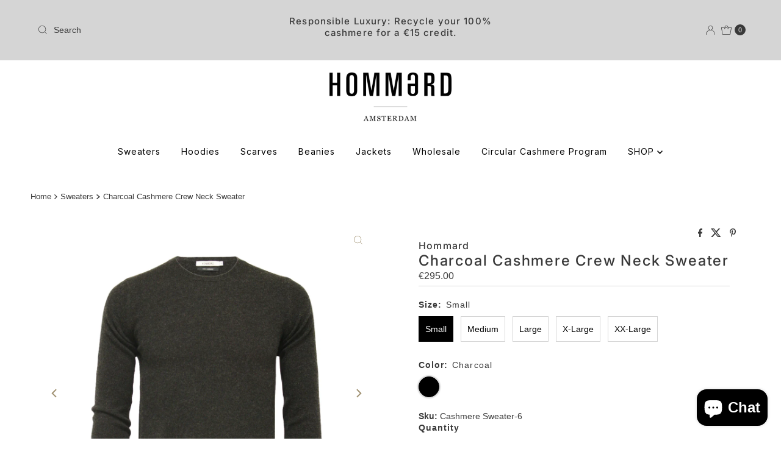

--- FILE ---
content_type: text/html; charset=utf-8
request_url: https://www.hommard.com/en-be/products/charcoal-men-s-cashmere-crew-neck-sweater?section_id=template--26163920306500__main&option_values=736570802500,736570933572
body_size: 7333
content:
<div id="shopify-section-template--26163920306500__main" class="shopify-section"><div id="product-3879938687070"
  class="product__section prod-template--26163920306500__main row main__section"
  data-product-id="3879938687070"
  data-section-id="template--26163920306500__main"
  data-url="/en-be/products/charcoal-men-s-cashmere-crew-neck-sweater"
  data-section-type="product-section"
  data-initial-variant="6469185241182"
>

  <script class="product-json" type="application/json">
  {
      "id": 3879938687070,
      "title": "Charcoal Cashmere Crew Neck Sweater",
      "handle": "charcoal-men-s-cashmere-crew-neck-sweater",
      "description": "\u003cp\u003eExpertly knitted from 100% pure cashmere, this charcoal crew neck sweater exemplifies understated sophistication. The twisted yarn construction provides subtle visual interest while delivering exceptional softness and durability. Ribbed cuffs and hem offer refined definition without compromising comfort, while the regular fit ensures effortless styling across diverse contexts. Whether layered for professional settings or worn solo for weekend ease, this contemporary essential transcends occasion-specific dressing—a foundational piece that elevates any wardrobe through quality craftsmanship and timeless design.\u003c\/p\u003e\n\u003cp\u003e\u003cimg alt=\"Charcoal Men´s Cashmere Crew Neck Sweater - Hommard\" src=\"https:\/\/cdn.shopify.com\/s\/files\/1\/1608\/6215\/products\/crewcharcoal.jpg?v=1599447423\"\u003e\u003c\/p\u003e\n\u003cp\u003e\u003cstrong\u003e\u003cimg src=\"https:\/\/cdn.shopify.com\/s\/files\/1\/1608\/6215\/files\/Sweatersizes_Webshop_March19_large.JPG?v=1553608431\" alt=\"\"\u003e\u003c\/strong\u003e\u003c\/p\u003e\n\u003cp\u003e\u003cstrong\u003e\u003cimg src=\"https:\/\/cdn.shopify.com\/s\/files\/1\/1608\/6215\/files\/Crew_Neck_Charcoal_Paris2.jpg?v=1768328981\" alt=\"\"\u003e\u003c\/strong\u003e\u003c\/p\u003e",
      "published_at": [39,47,16,30,6,2019,0,181,true,"CEST"],
      "created_at": [39,47,16,30,6,2019,0,181,true,"CEST"],
      "vendor": "Hommard",
      "type": "Sweaters",
      "tags": ["\"cashmere mens\"","100 cashmere sweater","best cashmere sweater","best cashmere sweaters","black cashmere","black cashmere sweater","black cashmere sweaters","blue cashmere sweater","buy cashmere","cachemire","cashemire sweaters","Cashmere","cashmere 100","cashmere crew","cashmere crew neck","cashmere crew neck jumper","Cashmere crew neck sweater","cashmere crew neck sweaters","cashmere crewneck","cashmere crewneck sweater","cashmere for men","Cashmere Jumper","cashmere jumper mens","cashmere jumpers","cashmere jumpers \u0026 cardigans","cashmere jumpers for men","cashmere jumpers men","cashmere jumpers uk","cashmere knitwear","cashmere man sweater","cashmere men","cashmere mens jumpers","cashmere mens sweaters","cashmere online","cashmere pullover","cashmere pullover \u0026 strick","cashmere pullovers","cashmere shop","Cashmere Sweater","cashmere sweater for men","cashmere sweater men","cashmere sweater uk","cashmere sweaters","cashmere sweaters for men","cashmere sweaters for men clothing accessories men","cashmere sweaters men","cashmere sweaters mens","cashmere sweaters uk","cashmere truien","cashmire","crew neck cashmere sweater","crew neck jumpers","crew neck sweaters men","grey cashmere sweater","kaschmir pullover","luxury cashmere","men cashmere sweater","men s cashmere pullover","mens cashmere jumpers","mens cashmere sweater","mens cashmere sweaters","mens crew neck","mens crew neck jumpers","mens crew neck sweater","mens crew neck sweaters","menswear","navy cashmere sweater","pink cashmere sweater","pure cashmere","pure cashmere jumpers","pure cashmere sweater","pure cashmere sweaters","red cashmere sweater","Sweater","sweater cashmere","Sweaters"],
      "price": 29500,
      "price_min": 29500,
      "price_max": 29500,
      "available": true,
      "unit_price_separator": "per",
      "price_varies": false,
      "compare_at_price": 29500,
      "compare_at_price_min": 29500,
      "compare_at_price_max": 29500,
      "compare_at_price_varies": false,
      "variants": [
        {
          "id": 29219546759262,
          "title": "Small \/ Charcoal",
          "option1": "Small",
          "option2": "Charcoal",
          "option3": null,
          "sku": "Cashmere Sweater-6",
          "featured_image": {
              "id": 14296878121054,
              "product_id": 14296878121054,
              "position": 2,
              "created_at": [39,47,16,30,6,2019,0,181,true,"CEST"],
              "updated_at": [39,47,16,30,6,2019,0,181,true,"CEST"],
              "alt": "Charcoal Men´s Cashmere Crew Neck Sweater - Hommard",
              "width": 3185,
              "height": 3185,
              "src": "\/\/www.hommard.com\/cdn\/shop\/products\/Cashmere_Crew_Neck_Charcoal.jpg?v=1768472634"
          },
          "available": true,
          "options": ["Small","Charcoal"],
          "price": 29500,
          "unit_price_measurement": {
            "measured_type": null,
            "quantity_unit": null,
            "quantity_value": null,
            "reference_unit": null,
            "reference_value": null
          },
          "unit_price": null,
          "weight": 0,
          "weight_unit": "kg",
          "weight_in_unit": 0.0,
          "compare_at_price": 29500,
          "inventory_management": "shopify",
          "inventory_quantity": 4,
          "inventory_policy": "deny",
          "barcode": "",
          "featured_media": {
            "alt": "Charcoal Men´s Cashmere Crew Neck Sweater - Hommard",
            "id": 6469185241182,
            "position": 2,
            "preview_image": {
              "aspect_ratio": 1.0,
              "height": 3185,
              "width": 3185
            }
          }
        },
      
        {
          "id": 29219546792030,
          "title": "Medium \/ Charcoal",
          "option1": "Medium",
          "option2": "Charcoal",
          "option3": null,
          "sku": "Cashmere Sweater-18",
          "featured_image": {
              "id": 14296878121054,
              "product_id": 14296878121054,
              "position": 2,
              "created_at": [39,47,16,30,6,2019,0,181,true,"CEST"],
              "updated_at": [39,47,16,30,6,2019,0,181,true,"CEST"],
              "alt": "Charcoal Men´s Cashmere Crew Neck Sweater - Hommard",
              "width": 3185,
              "height": 3185,
              "src": "\/\/www.hommard.com\/cdn\/shop\/products\/Cashmere_Crew_Neck_Charcoal.jpg?v=1768472634"
          },
          "available": true,
          "options": ["Medium","Charcoal"],
          "price": 29500,
          "unit_price_measurement": {
            "measured_type": null,
            "quantity_unit": null,
            "quantity_value": null,
            "reference_unit": null,
            "reference_value": null
          },
          "unit_price": null,
          "weight": 0,
          "weight_unit": "kg",
          "weight_in_unit": 0.0,
          "compare_at_price": 29500,
          "inventory_management": "shopify",
          "inventory_quantity": 1,
          "inventory_policy": "deny",
          "barcode": "",
          "featured_media": {
            "alt": "Charcoal Men´s Cashmere Crew Neck Sweater - Hommard",
            "id": 6469185241182,
            "position": 2,
            "preview_image": {
              "aspect_ratio": 1.0,
              "height": 3185,
              "width": 3185
            }
          }
        },
      
        {
          "id": 29219546824798,
          "title": "Large \/ Charcoal",
          "option1": "Large",
          "option2": "Charcoal",
          "option3": null,
          "sku": "Cashmere Sweater-30",
          "featured_image": {
              "id": 14296878121054,
              "product_id": 14296878121054,
              "position": 2,
              "created_at": [39,47,16,30,6,2019,0,181,true,"CEST"],
              "updated_at": [39,47,16,30,6,2019,0,181,true,"CEST"],
              "alt": "Charcoal Men´s Cashmere Crew Neck Sweater - Hommard",
              "width": 3185,
              "height": 3185,
              "src": "\/\/www.hommard.com\/cdn\/shop\/products\/Cashmere_Crew_Neck_Charcoal.jpg?v=1768472634"
          },
          "available": true,
          "options": ["Large","Charcoal"],
          "price": 29500,
          "unit_price_measurement": {
            "measured_type": null,
            "quantity_unit": null,
            "quantity_value": null,
            "reference_unit": null,
            "reference_value": null
          },
          "unit_price": null,
          "weight": 0,
          "weight_unit": "kg",
          "weight_in_unit": 0.0,
          "compare_at_price": 29500,
          "inventory_management": "shopify",
          "inventory_quantity": 2,
          "inventory_policy": "deny",
          "barcode": "",
          "featured_media": {
            "alt": "Charcoal Men´s Cashmere Crew Neck Sweater - Hommard",
            "id": 6469185241182,
            "position": 2,
            "preview_image": {
              "aspect_ratio": 1.0,
              "height": 3185,
              "width": 3185
            }
          }
        },
      
        {
          "id": 29219546857566,
          "title": "X-Large \/ Charcoal",
          "option1": "X-Large",
          "option2": "Charcoal",
          "option3": null,
          "sku": "Cashmere Sweater-42",
          "featured_image": {
              "id": 14296878121054,
              "product_id": 14296878121054,
              "position": 2,
              "created_at": [39,47,16,30,6,2019,0,181,true,"CEST"],
              "updated_at": [39,47,16,30,6,2019,0,181,true,"CEST"],
              "alt": "Charcoal Men´s Cashmere Crew Neck Sweater - Hommard",
              "width": 3185,
              "height": 3185,
              "src": "\/\/www.hommard.com\/cdn\/shop\/products\/Cashmere_Crew_Neck_Charcoal.jpg?v=1768472634"
          },
          "available": true,
          "options": ["X-Large","Charcoal"],
          "price": 29500,
          "unit_price_measurement": {
            "measured_type": null,
            "quantity_unit": null,
            "quantity_value": null,
            "reference_unit": null,
            "reference_value": null
          },
          "unit_price": null,
          "weight": 0,
          "weight_unit": "kg",
          "weight_in_unit": 0.0,
          "compare_at_price": 29500,
          "inventory_management": "shopify",
          "inventory_quantity": 5,
          "inventory_policy": "deny",
          "barcode": "",
          "featured_media": {
            "alt": "Charcoal Men´s Cashmere Crew Neck Sweater - Hommard",
            "id": 6469185241182,
            "position": 2,
            "preview_image": {
              "aspect_ratio": 1.0,
              "height": 3185,
              "width": 3185
            }
          }
        },
      
        {
          "id": 29219546890334,
          "title": "XX-Large \/ Charcoal",
          "option1": "XX-Large",
          "option2": "Charcoal",
          "option3": null,
          "sku": "Cashmere Sweater-54",
          "featured_image": {
              "id": 14296878121054,
              "product_id": 14296878121054,
              "position": 2,
              "created_at": [39,47,16,30,6,2019,0,181,true,"CEST"],
              "updated_at": [39,47,16,30,6,2019,0,181,true,"CEST"],
              "alt": "Charcoal Men´s Cashmere Crew Neck Sweater - Hommard",
              "width": 3185,
              "height": 3185,
              "src": "\/\/www.hommard.com\/cdn\/shop\/products\/Cashmere_Crew_Neck_Charcoal.jpg?v=1768472634"
          },
          "available": true,
          "options": ["XX-Large","Charcoal"],
          "price": 29500,
          "unit_price_measurement": {
            "measured_type": null,
            "quantity_unit": null,
            "quantity_value": null,
            "reference_unit": null,
            "reference_value": null
          },
          "unit_price": null,
          "weight": 0,
          "weight_unit": "kg",
          "weight_in_unit": 0.0,
          "compare_at_price": 29500,
          "inventory_management": "shopify",
          "inventory_quantity": 5,
          "inventory_policy": "deny",
          "barcode": "",
          "featured_media": {
            "alt": "Charcoal Men´s Cashmere Crew Neck Sweater - Hommard",
            "id": 6469185241182,
            "position": 2,
            "preview_image": {
              "aspect_ratio": 1.0,
              "height": 3185,
              "width": 3185
            }
          }
        }
      ],
      "images": ["\/\/www.hommard.com\/cdn\/shop\/files\/Crew_Neck_Charcoal_Paris2.jpg?v=1768472634","\/\/www.hommard.com\/cdn\/shop\/products\/Cashmere_Crew_Neck_Charcoal.jpg?v=1768472634"],
      "featured_image": "\/\/www.hommard.com\/cdn\/shop\/files\/Crew_Neck_Charcoal_Paris2.jpg?v=1768472634",
      "featured_media": {"alt":null,"id":69115495514436,"position":1,"preview_image":{"aspect_ratio":0.921,"height":1024,"width":943,"src":"\/\/www.hommard.com\/cdn\/shop\/files\/Crew_Neck_Charcoal_Paris2.jpg?v=1768472634"},"aspect_ratio":0.921,"height":1024,"media_type":"image","src":"\/\/www.hommard.com\/cdn\/shop\/files\/Crew_Neck_Charcoal_Paris2.jpg?v=1768472634","width":943},
      "featured_media_id": 69115495514436,
      "options": ["Size","Color"],
      "url": "\/en-be\/products\/charcoal-men-s-cashmere-crew-neck-sweater",
      "media": [
        {
          "alt": "Charcoal Cashmere Crew Neck Sweater",
          "id": 69115495514436,
          "position": 1,
          "preview_image": {
            "aspect_ratio": 0.9208984375,
            "height": 1024,
            "width": 943
          },
          "aspect_ratio": 0.9208984375,
          "height": 1024,
          "media_type": "image",
          "src": {"alt":null,"id":69115495514436,"position":1,"preview_image":{"aspect_ratio":0.921,"height":1024,"width":943,"src":"\/\/www.hommard.com\/cdn\/shop\/files\/Crew_Neck_Charcoal_Paris2.jpg?v=1768472634"},"aspect_ratio":0.921,"height":1024,"media_type":"image","src":"\/\/www.hommard.com\/cdn\/shop\/files\/Crew_Neck_Charcoal_Paris2.jpg?v=1768472634","width":943},
          "width": 943
        },
    
        {
          "alt": "Charcoal Men´s Cashmere Crew Neck Sweater - Hommard",
          "id": 6469185241182,
          "position": 2,
          "preview_image": {
            "aspect_ratio": 1.0,
            "height": 3185,
            "width": 3185
          },
          "aspect_ratio": 1.0,
          "height": 3185,
          "media_type": "image",
          "src": {"alt":"Charcoal Men´s Cashmere Crew Neck Sweater - Hommard","id":6469185241182,"position":2,"preview_image":{"aspect_ratio":1.0,"height":3185,"width":3185,"src":"\/\/www.hommard.com\/cdn\/shop\/products\/Cashmere_Crew_Neck_Charcoal.jpg?v=1768472634"},"aspect_ratio":1.0,"height":3185,"media_type":"image","src":"\/\/www.hommard.com\/cdn\/shop\/products\/Cashmere_Crew_Neck_Charcoal.jpg?v=1768472634","width":3185},
          "width": 3185
        }
    ]
  }
</script>



  

  <section class="product__section-container grid__wrapper">
    <div class="product__section-images product-3879938687070 span-6 sm-span-12 auto js-product-gallery"
          data-aos="fade-up"
          data-product-single-media-group data-gallery-config='
    {
      "thumbPosition": "bottom",
      "thumbsShown": 3,
      "clickToEnlarge": true,
      "enableVideoLooping": false,
      "navStyle": "arrows",
      "mainSlider": true,
      "thumbSlider": false,
      "productId": 3879938687070,
      "isQuick": false,
      "adaptiveHeight": true
    }
  '
          data-static-gallery>

            
              



<div id="slider" class=" desktop-12 tablet-6 mobile-3">
    <div class="slides product-image-container carousel carousel-main js-carousel-main" data-product-id="3879938687070">
      
        


          <div class="image-slide carousel-cell" data-image-id="69115495514436" data-slide-index="0" tabindex="-1">
            <div class="product-media-container product-media--69115495514436 image"
            data-product-single-media-wrapper
            
            
            
            data-thumbnail-id="product-template-69115495514436"
            data-media-id="product-template-69115495514436">
            
                <img src="//www.hommard.com/cdn/shop/files/Crew_Neck_Charcoal_Paris2.jpg?v=1768472634&amp;width=1200" alt="Charcoal Cashmere Crew Neck Sweater" srcset="//www.hommard.com/cdn/shop/files/Crew_Neck_Charcoal_Paris2.jpg?v=1768472634&amp;width=200 200w, //www.hommard.com/cdn/shop/files/Crew_Neck_Charcoal_Paris2.jpg?v=1768472634&amp;width=300 300w, //www.hommard.com/cdn/shop/files/Crew_Neck_Charcoal_Paris2.jpg?v=1768472634&amp;width=400 400w, //www.hommard.com/cdn/shop/files/Crew_Neck_Charcoal_Paris2.jpg?v=1768472634&amp;width=500 500w, //www.hommard.com/cdn/shop/files/Crew_Neck_Charcoal_Paris2.jpg?v=1768472634&amp;width=600 600w, //www.hommard.com/cdn/shop/files/Crew_Neck_Charcoal_Paris2.jpg?v=1768472634&amp;width=700 700w, //www.hommard.com/cdn/shop/files/Crew_Neck_Charcoal_Paris2.jpg?v=1768472634&amp;width=800 800w, //www.hommard.com/cdn/shop/files/Crew_Neck_Charcoal_Paris2.jpg?v=1768472634&amp;width=1000 1000w, //www.hommard.com/cdn/shop/files/Crew_Neck_Charcoal_Paris2.jpg?v=1768472634&amp;width=1200 1200w" width="1200" height="1303" loading="lazy" fetchpriority="auto" sizes="
            (min-width: 1601px) 2000px,
            (min-width: 768px) and (max-width: 1600px) 1200px,
            (max-width: 767px) 100vw, 900px
          " data-zoom-src="//www.hommard.com/cdn/shop/files/Crew_Neck_Charcoal_Paris2.jpg?v=1768472634&amp;width=2400" class="product__image" data-aspect-ratio="0.9208984375" data-width="943" data-height="1024">
                
                  <button
                    class="zoom_btn"
                    type="button"
                    itemprop="contentUrl"
                    tabindex="-1"
                    data-ps-slide-index="0"
                    data-index="0"
                  >
                    <svg class="icon--mrparker-search zoom_btn--icon vib-center" version="1.1" xmlns="http://www.w3.org/2000/svg" xmlns:xlink="http://www.w3.org/1999/xlink" x="0px" y="0px"
     viewBox="0 0 20 20" height="16px" xml:space="preserve">
      <g class="hover-fill" fill="var(--direction-color)" style="fill: var(--direction-color)">
        <path d="M19.8,19.1l-4.6-4.6c1.4-1.5,2.2-3.6,2.2-5.8c0-4.8-3.9-8.7-8.7-8.7S0,3.9,0,8.7s3.9,8.7,8.7,8.7
        c2.2,0,4.2-0.8,5.8-2.2l4.6,4.6c0.2,0.2,0.5,0.2,0.7,0C20.1,19.6,20.1,19.3,19.8,19.1z M1,8.7C1,4.5,4.5,1,8.7,1
        c4.2,0,7.7,3.4,7.7,7.7c0,4.2-3.4,7.7-7.7,7.7C4.5,16.4,1,13,1,8.7z"/>
      </g>
    <style>.zoom_btn .icon--mrparker-search:hover .hover-fill { fill: var(--direction-color);}</style>
    </svg>







                  </button>
                
              
            </div>
          </div>
        


          <div class="image-slide carousel-cell" data-image-id="6469185241182" data-slide-index="1" tabindex="-1">
            <div class="product-media-container product-media--6469185241182 image"
            data-product-single-media-wrapper
            
            
            
            data-thumbnail-id="product-template-6469185241182"
            data-media-id="product-template-6469185241182">
            
                <img src="//www.hommard.com/cdn/shop/products/Cashmere_Crew_Neck_Charcoal.jpg?v=1768472634&amp;width=1200" alt="Charcoal Men´s Cashmere Crew Neck Sweater - Hommard" srcset="//www.hommard.com/cdn/shop/products/Cashmere_Crew_Neck_Charcoal.jpg?v=1768472634&amp;width=200 200w, //www.hommard.com/cdn/shop/products/Cashmere_Crew_Neck_Charcoal.jpg?v=1768472634&amp;width=300 300w, //www.hommard.com/cdn/shop/products/Cashmere_Crew_Neck_Charcoal.jpg?v=1768472634&amp;width=400 400w, //www.hommard.com/cdn/shop/products/Cashmere_Crew_Neck_Charcoal.jpg?v=1768472634&amp;width=500 500w, //www.hommard.com/cdn/shop/products/Cashmere_Crew_Neck_Charcoal.jpg?v=1768472634&amp;width=600 600w, //www.hommard.com/cdn/shop/products/Cashmere_Crew_Neck_Charcoal.jpg?v=1768472634&amp;width=700 700w, //www.hommard.com/cdn/shop/products/Cashmere_Crew_Neck_Charcoal.jpg?v=1768472634&amp;width=800 800w, //www.hommard.com/cdn/shop/products/Cashmere_Crew_Neck_Charcoal.jpg?v=1768472634&amp;width=1000 1000w, //www.hommard.com/cdn/shop/products/Cashmere_Crew_Neck_Charcoal.jpg?v=1768472634&amp;width=1200 1200w" width="1200" height="1200" loading="lazy" fetchpriority="auto" sizes="
            (min-width: 1601px) 2000px,
            (min-width: 768px) and (max-width: 1600px) 1200px,
            (max-width: 767px) 100vw, 900px
          " data-zoom-src="//www.hommard.com/cdn/shop/products/Cashmere_Crew_Neck_Charcoal.jpg?v=1768472634&amp;width=2400" class="product__image" data-aspect-ratio="1.0" data-width="3185" data-height="3185">
                
                  <button
                    class="zoom_btn"
                    type="button"
                    itemprop="contentUrl"
                    tabindex="-1"
                    data-ps-slide-index="1"
                    data-index="1"
                  >
                    <svg class="icon--mrparker-search zoom_btn--icon vib-center" version="1.1" xmlns="http://www.w3.org/2000/svg" xmlns:xlink="http://www.w3.org/1999/xlink" x="0px" y="0px"
     viewBox="0 0 20 20" height="16px" xml:space="preserve">
      <g class="hover-fill" fill="var(--direction-color)" style="fill: var(--direction-color)">
        <path d="M19.8,19.1l-4.6-4.6c1.4-1.5,2.2-3.6,2.2-5.8c0-4.8-3.9-8.7-8.7-8.7S0,3.9,0,8.7s3.9,8.7,8.7,8.7
        c2.2,0,4.2-0.8,5.8-2.2l4.6,4.6c0.2,0.2,0.5,0.2,0.7,0C20.1,19.6,20.1,19.3,19.8,19.1z M1,8.7C1,4.5,4.5,1,8.7,1
        c4.2,0,7.7,3.4,7.7,7.7c0,4.2-3.4,7.7-7.7,7.7C4.5,16.4,1,13,1,8.7z"/>
      </g>
    <style>.zoom_btn .icon--mrparker-search:hover .hover-fill { fill: var(--direction-color);}</style>
    </svg>







                  </button>
                
              
            </div>
          </div>
        
      
    </div>
    
</div>


  
<div id="thumbnails" class="thumb-slider thumbnail-slider custom horizontal-carousel desktop-12 tablet-6  mobile-hide js-thumb-horizontal-wrapper js-thumb-wrapper"
    data-thumbnail-position="bottom"
    >
      <div class="thumb-slider-wrapper" id="thumb-slider-wrapper">
        <div class="carousel-nav thumb-slider-slides slides product-single__thumbnails-template--26163920306500__main js-thumb-carousel-nav">
          
            
              <div class="image-thumbnail product-single__thumbnails-item carousel-cell is-nav-selected js-thumb-item" data-slide-index="0"
              data-image-id="69115495514436" tabindex="0">
                <div class="product-single__thumbnail product-single__thumbnail--template--26163920306500__main js-thumb-item-img-wrap" data-thumbnail-id="product-template-69115495514436">
                  
                  <img src="//www.hommard.com/cdn/shop/files/Crew_Neck_Charcoal_Paris2.jpg?v=1768472634&amp;width=200" alt="Charcoal Cashmere Crew Neck Sweater" srcset="//www.hommard.com/cdn/shop/files/Crew_Neck_Charcoal_Paris2.jpg?v=1768472634&amp;width=200 200w" width="200" height="217" loading="lazy" class="js-thumb-item-img" data-image-id="69115495514436" fetchpriority="auto">
</div>
              </div>
            
              <div class="image-thumbnail product-single__thumbnails-item carousel-cell  js-thumb-item" data-slide-index="1"
              data-image-id="6469185241182" tabindex="0">
                <div class="product-single__thumbnail product-single__thumbnail--template--26163920306500__main js-thumb-item-img-wrap" data-thumbnail-id="product-template-6469185241182">
                  
                  <img src="//www.hommard.com/cdn/shop/products/Cashmere_Crew_Neck_Charcoal.jpg?v=1768472634&amp;width=200" alt="Charcoal Men´s Cashmere Crew Neck Sweater - Hommard" srcset="//www.hommard.com/cdn/shop/products/Cashmere_Crew_Neck_Charcoal.jpg?v=1768472634&amp;width=200 200w" width="200" height="200" loading="lazy" class="js-thumb-item-img" data-image-id="6469185241182" fetchpriority="auto">
</div>
              </div>
            
          
        </div>
      </div>
    </div>
  


            
    </div>

    <div class="product__section-contentWrapper span-6 sm-span-12 auto" >
      <div class="product__section-content is_sticky ">

        
          <div id="social">
  <div class="share-icons">
    <a href="//www.facebook.com/sharer.php?u=https://www.hommard.com/en-be/products/charcoal-men-s-cashmere-crew-neck-sweater"
      class="facebook"
      title="Share on Facebook"
      target="_blank">

      




  
    <svg class="icon--facebook share-icons--icon" height="14px" version="1.1" xmlns="http://www.w3.org/2000/svg" xmlns:xlink="http://www.w3.org/1999/xlink" x="0px"
    y="0px" viewBox="0 0 11 20" xml:space="preserve">
      <g class="hover-fill" fill="var(--text-color)">
        <path d="M11,0H8C5.2,0,3,2.2,3,5v3H0v4h3v8h4v-8h3l1-4H7V5c0-0.6,0.4-1,1-1h3V0z"/>
      </g>
      <style>.share-icons .icon--facebook:hover .hover-fill { fill: var(--text-color);}</style>
    </svg>
  





    </a>
    <a href="//twitter.com/intent/tweet?status=https://www.hommard.com/en-be/products/charcoal-men-s-cashmere-crew-neck-sweater"
      title="Share on Twitter"
      target="_blank"
      class="twitter">

      




  
    <svg class="icon--twitter share-icons--icon" height="14px" version="1.1" xmlns="http://www.w3.org/2000/svg" xmlns:xlink="http://www.w3.org/1999/xlink" x="0px" y="0px"
      viewBox="0 0 23 20" xml:space="preserve">
      <g class="hover-fill" fill="var(--text-color)">
        <path d="M17.425641,0 L20.8184615,0 L13.4061538,8.47179487 L22.1261538,20 L15.2984615,20 L9.95076923,13.0082051 L3.83179487,20 L0.436923077,20 L8.36512821,10.9384615 L-1.13686838e-13,0 L7.00102564,0 L11.8348718,6.39076923 L17.425641,0 Z M16.2348718,17.9692308 L18.1148718,17.9692308 L5.97948718,1.92410256 L3.96205128,1.92410256 L16.2348718,17.9692308 Z" fill="var(--text-color)"></path>
      </g>
      <style>.share-icons .icon--twitter:hover .hover-fill { fill: var(--text-color);}</style>
    </svg>
  





    </a>
    
      <a href="//pinterest.com/pin/create/button/?url=https://www.hommard.com/en-be/products/charcoal-men-s-cashmere-crew-neck-sweater&amp;media=http://www.hommard.com/cdn/shop/files/Crew_Neck_Charcoal_Paris2.jpg?v=1768472634&width=1000"
        title="Share on Pinterest"
        target="_blank"
        class="pinterest">

        




  
    <svg class="icon--pinterest share-icons--icon" height="14px" version="1.1" xmlns="http://www.w3.org/2000/svg" xmlns:xlink="http://www.w3.org/1999/xlink" x="0px"
     y="0px" viewBox="0 0 15.5 20" xml:space="preserve">
      <g class="hover-fill" fill="var(--text-color)">
        <path id="Icon-Path" d="M0,7.2c0-0.8,0.1-1.7,0.4-2.4c0.4-0.8,0.8-1.5,1.3-2s1.2-1.1,1.9-1.5s1.5-0.8,2.3-0.9C6.5,0.1,7.3,0,8.1,0
        c1.3,0,2.5,0.3,3.6,0.8s2,1.3,2.7,2.3c0.7,1.1,1.1,2.3,1.1,3.6c0,0.8-0.1,1.5-0.3,2.3c-0.1,0.8-0.4,1.5-0.7,2.1
        c-0.3,0.7-0.7,1.2-1.2,1.7c-0.5,0.5-1.1,0.9-1.7,1.2s-1.5,0.5-2.3,0.4c-0.5,0-1.1-0.1-1.6-0.4c-0.7-0.1-1.1-0.5-1.2-0.9
        c-0.1,0.3-0.1,0.8-0.4,1.3c-0.1,0.5-0.3,0.9-0.3,1.2c0,0.1-0.1,0.4-0.3,0.8c-0.1,0.3-0.1,0.5-0.3,0.8L4.9,18
        c-0.1,0.3-0.4,0.7-0.5,0.9C4.1,19.2,4,19.6,3.6,20H3.5l-0.1-0.1c-0.1-1.2-0.1-2-0.1-2.3c0-0.8,0.1-1.6,0.3-2.5
        c0.1-0.9,0.4-2.1,0.8-3.5s0.5-2.1,0.7-2.4c-0.4-0.4-0.5-1.1-0.5-2c0-0.7,0.3-1.3,0.7-1.9C5.5,4.8,6,4.5,6.7,4.5
        c0.5,0,0.9,0.1,1.2,0.5c0.3,0.3,0.4,0.7,0.4,1.2S8.1,7.6,7.7,8.5c-0.4,0.9-0.5,1.7-0.5,2.3c0,0.5,0.1,0.9,0.5,1.2s0.8,0.5,1.3,0.5
        c0.4,0,0.8-0.1,1.2-0.3c0.4-0.3,0.7-0.5,0.9-0.8c0.5-0.8,0.9-1.6,1.1-2.5c0.1-0.5,0.1-0.9,0.3-1.3c0-0.4,0.1-0.8,0.1-1.2
        c0-1.3-0.4-2.4-1.3-3.2C10.4,2.4,9.3,2,7.9,2c-1.6,0-2.9,0.5-4,1.6S2.3,6,2.3,7.6c0,0.4,0,0.7,0.1,1.1c0.1,0.1,0.3,0.4,0.4,0.7
        c0.1,0.1,0.3,0.4,0.3,0.5c0.1,0.1,0.1,0.3,0.1,0.4c0,0.3,0,0.5-0.1,0.9c-0.1,0.3-0.3,0.4-0.5,0.4c0,0-0.1,0-0.3,0
        c-0.3-0.1-0.7-0.4-0.9-0.7c-0.4-0.3-0.7-0.7-0.8-1.1C0.4,9.3,0.3,8.9,0.1,8.5C0.1,8.1,0,7.6,0,7.2L0,7.2z"/>
      </g>
      <style>.share-icons .icon--pinterest:hover .hover-fill { fill: var(--text-color);}</style>
    </svg>
  





      </a>
    

    
  </div>
</div>

        

        

        

                <div class="product__section-content__block product__section-content__block--vendor" >
                  

  <p class="h4">Hommard</p>


                </div>
                <div class="product__section-content__block product__section-content__block--title" >

                  

  <h1 class="product__section-title product-title">Charcoal Cashmere Crew Neck Sweater</h1>


                </div>

              <div class="product__section-content__block product__section-content__block--price" >

                  <!-- price -->
                  
<div id="product-price" class="price
  
  
  "
  data-price
><div class="price__pricing-group">
    <dl class="price__regular">
      <dt>
        <span class="visually-hidden visually-hidden--inline">Regular Price</span>
      </dt>
      <dd>
        <span class="price-item price-item--regular" data-regular-price>
          <span class=money>€295.00</span>
        </span>
      </dd>
    </dl>
    <dl class="price__sale">
      <dt>
        <span class="visually-hidden visually-hidden--inline">Sale Price</span>
      </dt>
      <dd>
        <span class="price-item price-item--sale" data-sale-price>
          <span class=money>€295.00</span>
        </span>
      </dd>
      <dt>
        <span class="visually-hidden visually-hidden--inline">Regular Price</span>
      </dt>
      <dd>
        <span class="price-item price-item--regular" data-regular-price>
          <span class=money>€295.00</span>
        </span>
      </dd>
    </dl>
    <div class="price__badges">
      <span class="price__badge price__badge--sale" aria-hidden="true">
        <span>Sale</span>
      </span>
      <span class="price__badge price__badge--sold-out">
        <span>Sold Out</span>
      </span>
    </div>
  </div>
  <dl class="price__unit">
    <dt>
      <span class="visually-hidden visually-hidden--inline">Unit Price</span>
    </dt>
    <dd class="price-unit-price"><span data-unit-price></span><span aria-hidden="true">/</span><span class="visually-hidden">per&nbsp;</span><span data-unit-price-base-unit></span></dd>
  </dl>
</div>


                  <!-- SPI form --><form method="post" action="/en-be/cart/add" id="product-form-installment" accept-charset="UTF-8" class="shopify-product-form" enctype="multipart/form-data"><input type="hidden" name="form_type" value="product" /><input type="hidden" name="utf8" value="✓" /><input type="hidden" name="id" value="29219546792030">
                    <select style="display:none;" name='id'>
                      
                        <option value="29219546759262" ></option>
                      
                        <option value="29219546792030" selected="selected"></option>
                      
                        <option value="29219546824798" ></option>
                      
                        <option value="29219546857566" ></option>
                      
                        <option value="29219546890334" ></option>
                      
                    </select>
                    <div class="spi-banner">
                      
                    </div><!-- /#spi-banner --><input type="hidden" name="product-id" value="3879938687070" /><input type="hidden" name="section-id" value="template--26163920306500__main" /></form></div>

              

                



  <script type="application/json" data-selected-variant>
    {
      "id": 29219546792030,
      "title": "Medium \/ Charcoal",
      "sku": "Cashmere Sweater-18",
      "available": true,
      "option1": "Medium",
      "option2": "Charcoal",
      "option3": null,
      "price": 29500,
      "compare_at_price": 29500,
      "featured_media": {"alt":"Charcoal Men´s Cashmere Crew Neck Sweater - Hommard","id":6469185241182,"position":2,"preview_image":{"aspect_ratio":1.0,"height":3185,"width":3185,"src":"\/\/www.hommard.com\/cdn\/shop\/products\/Cashmere_Crew_Neck_Charcoal.jpg?v=1768472634"},"aspect_ratio":1.0,"height":3185,"media_type":"image","src":"\/\/www.hommard.com\/cdn\/shop\/products\/Cashmere_Crew_Neck_Charcoal.jpg?v=1768472634","width":3185},
      "inventory_management": "shopify",
      "inventory_policy": "deny",
      "inventory_quantity": 1,
      "requires_shipping": true,
      "taxable": true,
      "featured_image": {
          "id": 14296878121054,
          "product_id": 14296878121054,
          "position": 2,
          "created_at": [39,47,16,30,6,2019,0,181,true,"CEST"],
          "updated_at": [39,47,16,30,6,2019,0,181,true,"CEST"],
          "alt": "Charcoal Men´s Cashmere Crew Neck Sweater - Hommard",
          "width": 3185,
          "height": 3185,
          "src": "\/\/www.hommard.com\/cdn\/shop\/products\/Cashmere_Crew_Neck_Charcoal.jpg?v=1768472634"
      },
      "options": ["Medium","Charcoal"],
      "weight": 0,
      "barcode": "",
      "requires_selling_plan": false
    }
  </script>

<div class="product__section-content__block product__section-content__block--variant_picker" >
  <form method="post" action="/en-be/cart/add" id="product-form-template--26163920306500__main" accept-charset="UTF-8" class="product_form" enctype="multipart/form-data" data-product-form="
    {
      &quot;money_format&quot;: &quot;\u003cspan class=money\u003e€{{amount}}\u003c\/span\u003e&quot;,
       &quot;enable_history&quot;: true,
       &quot;sold_out&quot;: &quot;Sold Out&quot;,
       &quot;button&quot;: &quot;Add to Cart&quot;,
       &quot;unavailable&quot;: &quot;Unavailable&quot;,
       &quot;only_left&quot;: {
         &quot;one&quot;: &quot;Only {{ count }} left!&quot;,
         &quot;other&quot;: &quot;Only {{ count }} left!&quot;
       },
       &quot;quickview&quot;: false,
       &quot;featured_product&quot;: false,
       &quot;swatches&quot;: &quot;swatches&quot;
    }
  " data-product-id="3879938687070"><input type="hidden" name="form_type" value="product" /><input type="hidden" name="utf8" value="✓" />
<div 
          class="product__variants-swatches mt4 mb6 no-js-hidden" 
          data-section="template--26163920306500__main"
          data-section-id="template--26163920306500__main"
          data-url="/en-be/products/charcoal-men-s-cashmere-crew-neck-sweater"
          data-selected-variant-id="29219546792030"
        >
          
            <div
  class="swatches__container js-variant-selector"
  data-option-index="1"
  data-other-options="["option2","option3"]"
>
  
    
  

  <p class="swatches__option-name h5"><strong>Size:</strong> <span id="selected-option-1" class="swatches__option-value">Medium</span></p>

  
<!-- Checking Availability --><!-- Building Variant Image -->

    

    

    
      
      <div class="swatches__swatch--regular swatch-element  js-swatch-element">
        
      <input type="radio" id="template--26163920306500__main-size-0"
          class="swatches__form--input"
          name="size"
          value="Small"
          form="product-form-template--26163920306500__main"
          data-position="1"
          data-option-value-id="736570769732"
          >
    

        <label class="swatches__form--label" for="template--26163920306500__main-size-0" tabindex="0">
          Small
        </label>
      </div>
    
    
  
<!-- Checking Availability --><!-- Building Variant Image -->

    

    

    
      
      <div class="swatches__swatch--regular swatch-element  js-swatch-element">
        
      <input type="radio" id="template--26163920306500__main-size-1"
          class="swatches__form--input"
          name="size"
          value="Medium"
          form="product-form-template--26163920306500__main"
          data-position="1"
          data-option-value-id="736570802500"
          checked="checked">
    

        <label class="swatches__form--label" for="template--26163920306500__main-size-1" tabindex="0">
          Medium
        </label>
      </div>
    
    
  
<!-- Checking Availability --><!-- Building Variant Image -->

    

    

    
      
      <div class="swatches__swatch--regular swatch-element  js-swatch-element">
        
      <input type="radio" id="template--26163920306500__main-size-2"
          class="swatches__form--input"
          name="size"
          value="Large"
          form="product-form-template--26163920306500__main"
          data-position="1"
          data-option-value-id="736570835268"
          >
    

        <label class="swatches__form--label" for="template--26163920306500__main-size-2" tabindex="0">
          Large
        </label>
      </div>
    
    
  
<!-- Checking Availability --><!-- Building Variant Image -->

    

    

    
      
      <div class="swatches__swatch--regular swatch-element  js-swatch-element">
        
      <input type="radio" id="template--26163920306500__main-size-3"
          class="swatches__form--input"
          name="size"
          value="X-Large"
          form="product-form-template--26163920306500__main"
          data-position="1"
          data-option-value-id="736570868036"
          >
    

        <label class="swatches__form--label" for="template--26163920306500__main-size-3" tabindex="0">
          X-Large
        </label>
      </div>
    
    
  
<!-- Checking Availability --><!-- Building Variant Image -->

    

    

    
      
      <div class="swatches__swatch--regular swatch-element  js-swatch-element">
        
      <input type="radio" id="template--26163920306500__main-size-4"
          class="swatches__form--input"
          name="size"
          value="XX-Large"
          form="product-form-template--26163920306500__main"
          data-position="1"
          data-option-value-id="736570900804"
          >
    

        <label class="swatches__form--label" for="template--26163920306500__main-size-4" tabindex="0">
          XX-Large
        </label>
      </div>
    
    
  
</div>

          
            <div
  class="swatches__container js-variant-selector"
  data-option-index="2"
  data-other-options="["option1","option3"]"
>
  
    
  

  <p class="swatches__option-name h5"><strong>Color:</strong> <span id="selected-option-2" class="swatches__option-value">Charcoal</span></p>

  
<!-- Checking Availability --><!-- Building Variant Image -->

    

    

    
      
      <div class="swatches__swatch--color swatch-element color swatches__shape--circle  js-swatch-element">

        
      <input type="radio" id="template--26163920306500__main-color-0"
          class="swatches__form--input"
          name="color"
          value="Charcoal"
          form="product-form-template--26163920306500__main"
          data-position="2"
          data-option-value-id="736570933572"
          checked="checked">
    

        <label class="swatches__form--label"
          for="template--26163920306500__main-color-0"
        tabindex="0"
        style="background-color: charcoal;
        ">
          
        </label>
      </div>
    
    
  
</div>

          
        </div><input 
      class="formVariantId" 
      name="" 
      type="hidden" 
      value="29219546792030"
    >
  <input type="hidden" name="product-id" value="3879938687070" /><input type="hidden" name="section-id" value="template--26163920306500__main" /></form>
</div>

                <div class="product__section-content__block product__section-content__block--sku" >
                  
<div class="product__sku-container sku js-product-sku-container no-js-hidden ">
  <span class="product__sku-label">Sku:</span>
  
    <span class="product__sku-value js-product-sku">Cashmere Sweater-18</span>
  
</div><!-- /.product__sku-container -->

                </div>

              <div class="product__section-content__block product__section-content__block--quantity" data-product-qty >

                    <form method="post" action="/en-be/cart/add" id="product-form-template--26163920306500__main" accept-charset="UTF-8" class="product_form" enctype="multipart/form-data" data-product-form="
    {
      &quot;money_format&quot;: &quot;\u003cspan class=money\u003e€{{amount}}\u003c\/span\u003e&quot;,
       &quot;enable_history&quot;: true,
       &quot;sold_out&quot;: &quot;Sold Out&quot;,
       &quot;button&quot;: &quot;Add to Cart&quot;,
       &quot;unavailable&quot;: &quot;Unavailable&quot;,
       &quot;only_left&quot;: {
         &quot;one&quot;: &quot;Only {{ count }} left!&quot;,
         &quot;other&quot;: &quot;Only {{ count }} left!&quot;
       },
       &quot;quickview&quot;: false,
       &quot;featured_product&quot;: false,
       &quot;swatches&quot;: &quot;swatches&quot;
    }
  " data-product-id="3879938687070"><input type="hidden" name="form_type" value="product" /><input type="hidden" name="utf8" value="✓" />

                    
<div class="qty-selection">
  <label class="h5" for="quantity-3879938687070"><strong>Quantity</strong></label>
  <div class="quantity__wrapper">
    <button
      class="down quantity-control-down"
      tabindex="0"
      aria-label="Decrease quantity for Charcoal Cashmere Crew Neck Sweater"
      type="button">-</button>
      <input id="quantity-3879938687070" min="1" type="text" name="quantity" class="product-qty quantity js-qty-input" value="1" />
    <button
      class="up quantity-control-up"
      tabindex="0"
      aria-label="Increase quantity for Charcoal Cashmere Crew Neck Sweater"
      type="button">+</button>
  </div>
</div>


                    <input class="formVariantId"
                      name=""
                      type="hidden"
                      value="29219546792030">

                    <input type="hidden" name="product-id" value="3879938687070" /><input type="hidden" name="section-id" value="template--26163920306500__main" /></form>
                </div><div class="product__section-content__block product__section-content__block--buttons" >

                  <form method="post" action="/en-be/cart/add" id="product-form-buttons-template--26163920306500__main" accept-charset="UTF-8" class="product_form js-prod-form-submit" enctype="multipart/form-data" data-product-id="3879938687070"><input type="hidden" name="form_type" value="product" /><input type="hidden" name="utf8" value="✓" />

                    <input class="formQty" type="hidden" name="quantity" value="1" />
                    <input class="formVariantId" name="id" type="hidden" value="29219546792030">

                    <div class="product-add">

                      <div class="note note-success mt3 js-added-msg" style="display: none">
                        <div class="flex--note_wrapper">
                          <span>Added to Cart</span><span><a class="underline" href="/en-be/cart">View Cart</a> or <a class="underline" href="/en-be/collections/all">Continue Shopping</a>.</span>
                        </div>
                      </div>
                      <div class="note note-error js-error-msg" style="display: none">
                        <div class="flex--note_wrapper">
                          <span>Cart Error</span><span>Some items became unavailable. Update the quantity and try again.</span>
                        </div>
                      </div>
                      <input id="addToCart" type="submit" name="button" class="product__add-button add clearfix AddtoCart js-ajax-submit " value="Add to Cart"  />

                      
                    </div>
                    <p class="product__add-msg add-to-cart-msg"></p>
                    <input type="hidden" name="product-id" value="3879938687070" /><input type="hidden" name="section-id" value="template--26163920306500__main" /></form>
                </div>
                <div class="product__section-content__block product__section-content__block--pickup_availability" >
                  

  <div
    class="product-single__store-availability-container"
    data-variant-id="29219546792030"
    data-product-title="Charcoal Cashmere Crew Neck Sweater"
    style="visibility:hidden; min-height: 120px;"
    data-store-availability-container
    data-root-url="/en-be"
  ></div>


                </div>

              <div class="product__section-content__block product__section-content__block--product_description" >
                  
                  <div class="product__section--desc rte">
                    
          

<div class="rte">
    
    
    <p>Expertly knitted from 100% pure cashmere, this charcoal crew neck sweater exemplifies understated sophistication. The twisted yarn construction provides subtle visual interest while delivering exceptional softness and durability. Ribbed cuffs and hem offer refined definition without compromising comfort, while the regular fit ensures effortless styling across diverse contexts. Whether layered for professional settings or worn solo for weekend ease, this contemporary essential transcends occasion-specific dressing—a foundational piece that elevates any wardrobe through quality craftsmanship and timeless design.</p>
<p><img alt="Charcoal Men´s Cashmere Crew Neck Sweater - Hommard" src="https://cdn.shopify.com/s/files/1/1608/6215/products/crewcharcoal.jpg?v=1599447423"></p>
<p><strong><img src="https://cdn.shopify.com/s/files/1/1608/6215/files/Sweatersizes_Webshop_March19_large.JPG?v=1553608431" alt=""></strong></p>
<p><strong><img src="https://cdn.shopify.com/s/files/1/1608/6215/files/Crew_Neck_Charcoal_Paris2.jpg?v=1768328981" alt=""></strong></p>
    
    
  </div>
        
                  </div>
                </div><div class="product__section-content__block product__section-content__block--collection_navigation" >
                  


                </div>

              </div>
    </div>
  </section>

  <style media="screen">
    
      :root {
        --color-body: #ffffff;
      }
      .product__section-content {
        background: #ffffff;
      }
    
    /* Media Gallery */
    
      div#thumbnails {
        margin-top: 10px;
      }
      #slider .flickity-button.flickity-prev-next-button.next {
        top: 50%;
        right: 10px;
        left: unset;
        transform: translateY(-50%);
      }
      #slider .flickity-prev-next-button, #scroll-slider .flickity-prev-next-button {
        top: 50%;
        transform: translateY(-50%);
      }
    
    
      #prod-template--26163920306500__main .product__section-images .vertical-carousel .carousel-nav {
        max-height: calc(133px * 3) !important;
      }
      
          #product-3879938687070 .thumb-slider-slides {
            transition: top 0.5s ease-in-out;
          }
      
    
    .product__section-content {
      border-color: #ffffff;
    }


    
      .product-main-image {
        width: 99% !important;
      }
    

    .product .rte-tab ul.tabbed li label,
    .product .rte-tab section div.tabbed-block {
      border-color: var(--dotted-color);
    }
    @media screen and (min-width: 741px) and (max-width: 980px ) {
      .swatch {
          text-align: left;
      }
      .product-add {
          text-align: left;
      }
    }
  </style>
</div>
<script type="application/json" id="ModelJson-template--26163920306500__main">
  []
</script>

</div>

--- FILE ---
content_type: text/html; charset=utf-8
request_url: https://www.hommard.com/en-be/products/charcoal-men-s-cashmere-crew-neck-sweater?section_id=template--26163920306500__main&option_values=736570835268,736570933572
body_size: 6516
content:
<div id="shopify-section-template--26163920306500__main" class="shopify-section"><div id="product-3879938687070"
  class="product__section prod-template--26163920306500__main row main__section"
  data-product-id="3879938687070"
  data-section-id="template--26163920306500__main"
  data-url="/en-be/products/charcoal-men-s-cashmere-crew-neck-sweater"
  data-section-type="product-section"
  data-initial-variant="6469185241182"
>

  <script class="product-json" type="application/json">
  {
      "id": 3879938687070,
      "title": "Charcoal Cashmere Crew Neck Sweater",
      "handle": "charcoal-men-s-cashmere-crew-neck-sweater",
      "description": "\u003cp\u003eExpertly knitted from 100% pure cashmere, this charcoal crew neck sweater exemplifies understated sophistication. The twisted yarn construction provides subtle visual interest while delivering exceptional softness and durability. Ribbed cuffs and hem offer refined definition without compromising comfort, while the regular fit ensures effortless styling across diverse contexts. Whether layered for professional settings or worn solo for weekend ease, this contemporary essential transcends occasion-specific dressing—a foundational piece that elevates any wardrobe through quality craftsmanship and timeless design.\u003c\/p\u003e\n\u003cp\u003e\u003cimg alt=\"Charcoal Men´s Cashmere Crew Neck Sweater - Hommard\" src=\"https:\/\/cdn.shopify.com\/s\/files\/1\/1608\/6215\/products\/crewcharcoal.jpg?v=1599447423\"\u003e\u003c\/p\u003e\n\u003cp\u003e\u003cstrong\u003e\u003cimg src=\"https:\/\/cdn.shopify.com\/s\/files\/1\/1608\/6215\/files\/Sweatersizes_Webshop_March19_large.JPG?v=1553608431\" alt=\"\"\u003e\u003c\/strong\u003e\u003c\/p\u003e\n\u003cp\u003e\u003cstrong\u003e\u003cimg src=\"https:\/\/cdn.shopify.com\/s\/files\/1\/1608\/6215\/files\/Crew_Neck_Charcoal_Paris2.jpg?v=1768328981\" alt=\"\"\u003e\u003c\/strong\u003e\u003c\/p\u003e",
      "published_at": [39,47,16,30,6,2019,0,181,true,"CEST"],
      "created_at": [39,47,16,30,6,2019,0,181,true,"CEST"],
      "vendor": "Hommard",
      "type": "Sweaters",
      "tags": ["\"cashmere mens\"","100 cashmere sweater","best cashmere sweater","best cashmere sweaters","black cashmere","black cashmere sweater","black cashmere sweaters","blue cashmere sweater","buy cashmere","cachemire","cashemire sweaters","Cashmere","cashmere 100","cashmere crew","cashmere crew neck","cashmere crew neck jumper","Cashmere crew neck sweater","cashmere crew neck sweaters","cashmere crewneck","cashmere crewneck sweater","cashmere for men","Cashmere Jumper","cashmere jumper mens","cashmere jumpers","cashmere jumpers \u0026 cardigans","cashmere jumpers for men","cashmere jumpers men","cashmere jumpers uk","cashmere knitwear","cashmere man sweater","cashmere men","cashmere mens jumpers","cashmere mens sweaters","cashmere online","cashmere pullover","cashmere pullover \u0026 strick","cashmere pullovers","cashmere shop","Cashmere Sweater","cashmere sweater for men","cashmere sweater men","cashmere sweater uk","cashmere sweaters","cashmere sweaters for men","cashmere sweaters for men clothing accessories men","cashmere sweaters men","cashmere sweaters mens","cashmere sweaters uk","cashmere truien","cashmire","crew neck cashmere sweater","crew neck jumpers","crew neck sweaters men","grey cashmere sweater","kaschmir pullover","luxury cashmere","men cashmere sweater","men s cashmere pullover","mens cashmere jumpers","mens cashmere sweater","mens cashmere sweaters","mens crew neck","mens crew neck jumpers","mens crew neck sweater","mens crew neck sweaters","menswear","navy cashmere sweater","pink cashmere sweater","pure cashmere","pure cashmere jumpers","pure cashmere sweater","pure cashmere sweaters","red cashmere sweater","Sweater","sweater cashmere","Sweaters"],
      "price": 29500,
      "price_min": 29500,
      "price_max": 29500,
      "available": true,
      "unit_price_separator": "per",
      "price_varies": false,
      "compare_at_price": 29500,
      "compare_at_price_min": 29500,
      "compare_at_price_max": 29500,
      "compare_at_price_varies": false,
      "variants": [
        {
          "id": 29219546759262,
          "title": "Small \/ Charcoal",
          "option1": "Small",
          "option2": "Charcoal",
          "option3": null,
          "sku": "Cashmere Sweater-6",
          "featured_image": {
              "id": 14296878121054,
              "product_id": 14296878121054,
              "position": 2,
              "created_at": [39,47,16,30,6,2019,0,181,true,"CEST"],
              "updated_at": [39,47,16,30,6,2019,0,181,true,"CEST"],
              "alt": "Charcoal Men´s Cashmere Crew Neck Sweater - Hommard",
              "width": 3185,
              "height": 3185,
              "src": "\/\/www.hommard.com\/cdn\/shop\/products\/Cashmere_Crew_Neck_Charcoal.jpg?v=1768472634"
          },
          "available": true,
          "options": ["Small","Charcoal"],
          "price": 29500,
          "unit_price_measurement": {
            "measured_type": null,
            "quantity_unit": null,
            "quantity_value": null,
            "reference_unit": null,
            "reference_value": null
          },
          "unit_price": null,
          "weight": 0,
          "weight_unit": "kg",
          "weight_in_unit": 0.0,
          "compare_at_price": 29500,
          "inventory_management": "shopify",
          "inventory_quantity": 4,
          "inventory_policy": "deny",
          "barcode": "",
          "featured_media": {
            "alt": "Charcoal Men´s Cashmere Crew Neck Sweater - Hommard",
            "id": 6469185241182,
            "position": 2,
            "preview_image": {
              "aspect_ratio": 1.0,
              "height": 3185,
              "width": 3185
            }
          }
        },
      
        {
          "id": 29219546792030,
          "title": "Medium \/ Charcoal",
          "option1": "Medium",
          "option2": "Charcoal",
          "option3": null,
          "sku": "Cashmere Sweater-18",
          "featured_image": {
              "id": 14296878121054,
              "product_id": 14296878121054,
              "position": 2,
              "created_at": [39,47,16,30,6,2019,0,181,true,"CEST"],
              "updated_at": [39,47,16,30,6,2019,0,181,true,"CEST"],
              "alt": "Charcoal Men´s Cashmere Crew Neck Sweater - Hommard",
              "width": 3185,
              "height": 3185,
              "src": "\/\/www.hommard.com\/cdn\/shop\/products\/Cashmere_Crew_Neck_Charcoal.jpg?v=1768472634"
          },
          "available": true,
          "options": ["Medium","Charcoal"],
          "price": 29500,
          "unit_price_measurement": {
            "measured_type": null,
            "quantity_unit": null,
            "quantity_value": null,
            "reference_unit": null,
            "reference_value": null
          },
          "unit_price": null,
          "weight": 0,
          "weight_unit": "kg",
          "weight_in_unit": 0.0,
          "compare_at_price": 29500,
          "inventory_management": "shopify",
          "inventory_quantity": 1,
          "inventory_policy": "deny",
          "barcode": "",
          "featured_media": {
            "alt": "Charcoal Men´s Cashmere Crew Neck Sweater - Hommard",
            "id": 6469185241182,
            "position": 2,
            "preview_image": {
              "aspect_ratio": 1.0,
              "height": 3185,
              "width": 3185
            }
          }
        },
      
        {
          "id": 29219546824798,
          "title": "Large \/ Charcoal",
          "option1": "Large",
          "option2": "Charcoal",
          "option3": null,
          "sku": "Cashmere Sweater-30",
          "featured_image": {
              "id": 14296878121054,
              "product_id": 14296878121054,
              "position": 2,
              "created_at": [39,47,16,30,6,2019,0,181,true,"CEST"],
              "updated_at": [39,47,16,30,6,2019,0,181,true,"CEST"],
              "alt": "Charcoal Men´s Cashmere Crew Neck Sweater - Hommard",
              "width": 3185,
              "height": 3185,
              "src": "\/\/www.hommard.com\/cdn\/shop\/products\/Cashmere_Crew_Neck_Charcoal.jpg?v=1768472634"
          },
          "available": true,
          "options": ["Large","Charcoal"],
          "price": 29500,
          "unit_price_measurement": {
            "measured_type": null,
            "quantity_unit": null,
            "quantity_value": null,
            "reference_unit": null,
            "reference_value": null
          },
          "unit_price": null,
          "weight": 0,
          "weight_unit": "kg",
          "weight_in_unit": 0.0,
          "compare_at_price": 29500,
          "inventory_management": "shopify",
          "inventory_quantity": 2,
          "inventory_policy": "deny",
          "barcode": "",
          "featured_media": {
            "alt": "Charcoal Men´s Cashmere Crew Neck Sweater - Hommard",
            "id": 6469185241182,
            "position": 2,
            "preview_image": {
              "aspect_ratio": 1.0,
              "height": 3185,
              "width": 3185
            }
          }
        },
      
        {
          "id": 29219546857566,
          "title": "X-Large \/ Charcoal",
          "option1": "X-Large",
          "option2": "Charcoal",
          "option3": null,
          "sku": "Cashmere Sweater-42",
          "featured_image": {
              "id": 14296878121054,
              "product_id": 14296878121054,
              "position": 2,
              "created_at": [39,47,16,30,6,2019,0,181,true,"CEST"],
              "updated_at": [39,47,16,30,6,2019,0,181,true,"CEST"],
              "alt": "Charcoal Men´s Cashmere Crew Neck Sweater - Hommard",
              "width": 3185,
              "height": 3185,
              "src": "\/\/www.hommard.com\/cdn\/shop\/products\/Cashmere_Crew_Neck_Charcoal.jpg?v=1768472634"
          },
          "available": true,
          "options": ["X-Large","Charcoal"],
          "price": 29500,
          "unit_price_measurement": {
            "measured_type": null,
            "quantity_unit": null,
            "quantity_value": null,
            "reference_unit": null,
            "reference_value": null
          },
          "unit_price": null,
          "weight": 0,
          "weight_unit": "kg",
          "weight_in_unit": 0.0,
          "compare_at_price": 29500,
          "inventory_management": "shopify",
          "inventory_quantity": 5,
          "inventory_policy": "deny",
          "barcode": "",
          "featured_media": {
            "alt": "Charcoal Men´s Cashmere Crew Neck Sweater - Hommard",
            "id": 6469185241182,
            "position": 2,
            "preview_image": {
              "aspect_ratio": 1.0,
              "height": 3185,
              "width": 3185
            }
          }
        },
      
        {
          "id": 29219546890334,
          "title": "XX-Large \/ Charcoal",
          "option1": "XX-Large",
          "option2": "Charcoal",
          "option3": null,
          "sku": "Cashmere Sweater-54",
          "featured_image": {
              "id": 14296878121054,
              "product_id": 14296878121054,
              "position": 2,
              "created_at": [39,47,16,30,6,2019,0,181,true,"CEST"],
              "updated_at": [39,47,16,30,6,2019,0,181,true,"CEST"],
              "alt": "Charcoal Men´s Cashmere Crew Neck Sweater - Hommard",
              "width": 3185,
              "height": 3185,
              "src": "\/\/www.hommard.com\/cdn\/shop\/products\/Cashmere_Crew_Neck_Charcoal.jpg?v=1768472634"
          },
          "available": true,
          "options": ["XX-Large","Charcoal"],
          "price": 29500,
          "unit_price_measurement": {
            "measured_type": null,
            "quantity_unit": null,
            "quantity_value": null,
            "reference_unit": null,
            "reference_value": null
          },
          "unit_price": null,
          "weight": 0,
          "weight_unit": "kg",
          "weight_in_unit": 0.0,
          "compare_at_price": 29500,
          "inventory_management": "shopify",
          "inventory_quantity": 5,
          "inventory_policy": "deny",
          "barcode": "",
          "featured_media": {
            "alt": "Charcoal Men´s Cashmere Crew Neck Sweater - Hommard",
            "id": 6469185241182,
            "position": 2,
            "preview_image": {
              "aspect_ratio": 1.0,
              "height": 3185,
              "width": 3185
            }
          }
        }
      ],
      "images": ["\/\/www.hommard.com\/cdn\/shop\/files\/Crew_Neck_Charcoal_Paris2.jpg?v=1768472634","\/\/www.hommard.com\/cdn\/shop\/products\/Cashmere_Crew_Neck_Charcoal.jpg?v=1768472634"],
      "featured_image": "\/\/www.hommard.com\/cdn\/shop\/files\/Crew_Neck_Charcoal_Paris2.jpg?v=1768472634",
      "featured_media": {"alt":null,"id":69115495514436,"position":1,"preview_image":{"aspect_ratio":0.921,"height":1024,"width":943,"src":"\/\/www.hommard.com\/cdn\/shop\/files\/Crew_Neck_Charcoal_Paris2.jpg?v=1768472634"},"aspect_ratio":0.921,"height":1024,"media_type":"image","src":"\/\/www.hommard.com\/cdn\/shop\/files\/Crew_Neck_Charcoal_Paris2.jpg?v=1768472634","width":943},
      "featured_media_id": 69115495514436,
      "options": ["Size","Color"],
      "url": "\/en-be\/products\/charcoal-men-s-cashmere-crew-neck-sweater",
      "media": [
        {
          "alt": "Charcoal Cashmere Crew Neck Sweater",
          "id": 69115495514436,
          "position": 1,
          "preview_image": {
            "aspect_ratio": 0.9208984375,
            "height": 1024,
            "width": 943
          },
          "aspect_ratio": 0.9208984375,
          "height": 1024,
          "media_type": "image",
          "src": {"alt":null,"id":69115495514436,"position":1,"preview_image":{"aspect_ratio":0.921,"height":1024,"width":943,"src":"\/\/www.hommard.com\/cdn\/shop\/files\/Crew_Neck_Charcoal_Paris2.jpg?v=1768472634"},"aspect_ratio":0.921,"height":1024,"media_type":"image","src":"\/\/www.hommard.com\/cdn\/shop\/files\/Crew_Neck_Charcoal_Paris2.jpg?v=1768472634","width":943},
          "width": 943
        },
    
        {
          "alt": "Charcoal Men´s Cashmere Crew Neck Sweater - Hommard",
          "id": 6469185241182,
          "position": 2,
          "preview_image": {
            "aspect_ratio": 1.0,
            "height": 3185,
            "width": 3185
          },
          "aspect_ratio": 1.0,
          "height": 3185,
          "media_type": "image",
          "src": {"alt":"Charcoal Men´s Cashmere Crew Neck Sweater - Hommard","id":6469185241182,"position":2,"preview_image":{"aspect_ratio":1.0,"height":3185,"width":3185,"src":"\/\/www.hommard.com\/cdn\/shop\/products\/Cashmere_Crew_Neck_Charcoal.jpg?v=1768472634"},"aspect_ratio":1.0,"height":3185,"media_type":"image","src":"\/\/www.hommard.com\/cdn\/shop\/products\/Cashmere_Crew_Neck_Charcoal.jpg?v=1768472634","width":3185},
          "width": 3185
        }
    ]
  }
</script>



  

  <section class="product__section-container grid__wrapper">
    <div class="product__section-images product-3879938687070 span-6 sm-span-12 auto js-product-gallery"
          data-aos="fade-up"
          data-product-single-media-group data-gallery-config='
    {
      "thumbPosition": "bottom",
      "thumbsShown": 3,
      "clickToEnlarge": true,
      "enableVideoLooping": false,
      "navStyle": "arrows",
      "mainSlider": true,
      "thumbSlider": false,
      "productId": 3879938687070,
      "isQuick": false,
      "adaptiveHeight": true
    }
  '
          data-static-gallery>

            
              



<div id="slider" class=" desktop-12 tablet-6 mobile-3">
    <div class="slides product-image-container carousel carousel-main js-carousel-main" data-product-id="3879938687070">
      
        


          <div class="image-slide carousel-cell" data-image-id="69115495514436" data-slide-index="0" tabindex="-1">
            <div class="product-media-container product-media--69115495514436 image"
            data-product-single-media-wrapper
            
            
            
            data-thumbnail-id="product-template-69115495514436"
            data-media-id="product-template-69115495514436">
            
                <img src="//www.hommard.com/cdn/shop/files/Crew_Neck_Charcoal_Paris2.jpg?v=1768472634&amp;width=1200" alt="Charcoal Cashmere Crew Neck Sweater" srcset="//www.hommard.com/cdn/shop/files/Crew_Neck_Charcoal_Paris2.jpg?v=1768472634&amp;width=200 200w, //www.hommard.com/cdn/shop/files/Crew_Neck_Charcoal_Paris2.jpg?v=1768472634&amp;width=300 300w, //www.hommard.com/cdn/shop/files/Crew_Neck_Charcoal_Paris2.jpg?v=1768472634&amp;width=400 400w, //www.hommard.com/cdn/shop/files/Crew_Neck_Charcoal_Paris2.jpg?v=1768472634&amp;width=500 500w, //www.hommard.com/cdn/shop/files/Crew_Neck_Charcoal_Paris2.jpg?v=1768472634&amp;width=600 600w, //www.hommard.com/cdn/shop/files/Crew_Neck_Charcoal_Paris2.jpg?v=1768472634&amp;width=700 700w, //www.hommard.com/cdn/shop/files/Crew_Neck_Charcoal_Paris2.jpg?v=1768472634&amp;width=800 800w, //www.hommard.com/cdn/shop/files/Crew_Neck_Charcoal_Paris2.jpg?v=1768472634&amp;width=1000 1000w, //www.hommard.com/cdn/shop/files/Crew_Neck_Charcoal_Paris2.jpg?v=1768472634&amp;width=1200 1200w" width="1200" height="1303" loading="lazy" fetchpriority="auto" sizes="
            (min-width: 1601px) 2000px,
            (min-width: 768px) and (max-width: 1600px) 1200px,
            (max-width: 767px) 100vw, 900px
          " data-zoom-src="//www.hommard.com/cdn/shop/files/Crew_Neck_Charcoal_Paris2.jpg?v=1768472634&amp;width=2400" class="product__image" data-aspect-ratio="0.9208984375" data-width="943" data-height="1024">
                
                  <button
                    class="zoom_btn"
                    type="button"
                    itemprop="contentUrl"
                    tabindex="-1"
                    data-ps-slide-index="0"
                    data-index="0"
                  >
                    <svg class="icon--mrparker-search zoom_btn--icon vib-center" version="1.1" xmlns="http://www.w3.org/2000/svg" xmlns:xlink="http://www.w3.org/1999/xlink" x="0px" y="0px"
     viewBox="0 0 20 20" height="16px" xml:space="preserve">
      <g class="hover-fill" fill="var(--direction-color)" style="fill: var(--direction-color)">
        <path d="M19.8,19.1l-4.6-4.6c1.4-1.5,2.2-3.6,2.2-5.8c0-4.8-3.9-8.7-8.7-8.7S0,3.9,0,8.7s3.9,8.7,8.7,8.7
        c2.2,0,4.2-0.8,5.8-2.2l4.6,4.6c0.2,0.2,0.5,0.2,0.7,0C20.1,19.6,20.1,19.3,19.8,19.1z M1,8.7C1,4.5,4.5,1,8.7,1
        c4.2,0,7.7,3.4,7.7,7.7c0,4.2-3.4,7.7-7.7,7.7C4.5,16.4,1,13,1,8.7z"/>
      </g>
    <style>.zoom_btn .icon--mrparker-search:hover .hover-fill { fill: var(--direction-color);}</style>
    </svg>







                  </button>
                
              
            </div>
          </div>
        


          <div class="image-slide carousel-cell" data-image-id="6469185241182" data-slide-index="1" tabindex="-1">
            <div class="product-media-container product-media--6469185241182 image"
            data-product-single-media-wrapper
            
            
            
            data-thumbnail-id="product-template-6469185241182"
            data-media-id="product-template-6469185241182">
            
                <img src="//www.hommard.com/cdn/shop/products/Cashmere_Crew_Neck_Charcoal.jpg?v=1768472634&amp;width=1200" alt="Charcoal Men´s Cashmere Crew Neck Sweater - Hommard" srcset="//www.hommard.com/cdn/shop/products/Cashmere_Crew_Neck_Charcoal.jpg?v=1768472634&amp;width=200 200w, //www.hommard.com/cdn/shop/products/Cashmere_Crew_Neck_Charcoal.jpg?v=1768472634&amp;width=300 300w, //www.hommard.com/cdn/shop/products/Cashmere_Crew_Neck_Charcoal.jpg?v=1768472634&amp;width=400 400w, //www.hommard.com/cdn/shop/products/Cashmere_Crew_Neck_Charcoal.jpg?v=1768472634&amp;width=500 500w, //www.hommard.com/cdn/shop/products/Cashmere_Crew_Neck_Charcoal.jpg?v=1768472634&amp;width=600 600w, //www.hommard.com/cdn/shop/products/Cashmere_Crew_Neck_Charcoal.jpg?v=1768472634&amp;width=700 700w, //www.hommard.com/cdn/shop/products/Cashmere_Crew_Neck_Charcoal.jpg?v=1768472634&amp;width=800 800w, //www.hommard.com/cdn/shop/products/Cashmere_Crew_Neck_Charcoal.jpg?v=1768472634&amp;width=1000 1000w, //www.hommard.com/cdn/shop/products/Cashmere_Crew_Neck_Charcoal.jpg?v=1768472634&amp;width=1200 1200w" width="1200" height="1200" loading="lazy" fetchpriority="auto" sizes="
            (min-width: 1601px) 2000px,
            (min-width: 768px) and (max-width: 1600px) 1200px,
            (max-width: 767px) 100vw, 900px
          " data-zoom-src="//www.hommard.com/cdn/shop/products/Cashmere_Crew_Neck_Charcoal.jpg?v=1768472634&amp;width=2400" class="product__image" data-aspect-ratio="1.0" data-width="3185" data-height="3185">
                
                  <button
                    class="zoom_btn"
                    type="button"
                    itemprop="contentUrl"
                    tabindex="-1"
                    data-ps-slide-index="1"
                    data-index="1"
                  >
                    <svg class="icon--mrparker-search zoom_btn--icon vib-center" version="1.1" xmlns="http://www.w3.org/2000/svg" xmlns:xlink="http://www.w3.org/1999/xlink" x="0px" y="0px"
     viewBox="0 0 20 20" height="16px" xml:space="preserve">
      <g class="hover-fill" fill="var(--direction-color)" style="fill: var(--direction-color)">
        <path d="M19.8,19.1l-4.6-4.6c1.4-1.5,2.2-3.6,2.2-5.8c0-4.8-3.9-8.7-8.7-8.7S0,3.9,0,8.7s3.9,8.7,8.7,8.7
        c2.2,0,4.2-0.8,5.8-2.2l4.6,4.6c0.2,0.2,0.5,0.2,0.7,0C20.1,19.6,20.1,19.3,19.8,19.1z M1,8.7C1,4.5,4.5,1,8.7,1
        c4.2,0,7.7,3.4,7.7,7.7c0,4.2-3.4,7.7-7.7,7.7C4.5,16.4,1,13,1,8.7z"/>
      </g>
    <style>.zoom_btn .icon--mrparker-search:hover .hover-fill { fill: var(--direction-color);}</style>
    </svg>







                  </button>
                
              
            </div>
          </div>
        
      
    </div>
    
</div>


  
<div id="thumbnails" class="thumb-slider thumbnail-slider custom horizontal-carousel desktop-12 tablet-6  mobile-hide js-thumb-horizontal-wrapper js-thumb-wrapper"
    data-thumbnail-position="bottom"
    >
      <div class="thumb-slider-wrapper" id="thumb-slider-wrapper">
        <div class="carousel-nav thumb-slider-slides slides product-single__thumbnails-template--26163920306500__main js-thumb-carousel-nav">
          
            
              <div class="image-thumbnail product-single__thumbnails-item carousel-cell is-nav-selected js-thumb-item" data-slide-index="0"
              data-image-id="69115495514436" tabindex="0">
                <div class="product-single__thumbnail product-single__thumbnail--template--26163920306500__main js-thumb-item-img-wrap" data-thumbnail-id="product-template-69115495514436">
                  
                  <img src="//www.hommard.com/cdn/shop/files/Crew_Neck_Charcoal_Paris2.jpg?v=1768472634&amp;width=200" alt="Charcoal Cashmere Crew Neck Sweater" srcset="//www.hommard.com/cdn/shop/files/Crew_Neck_Charcoal_Paris2.jpg?v=1768472634&amp;width=200 200w" width="200" height="217" loading="lazy" class="js-thumb-item-img" data-image-id="69115495514436" fetchpriority="auto">
</div>
              </div>
            
              <div class="image-thumbnail product-single__thumbnails-item carousel-cell  js-thumb-item" data-slide-index="1"
              data-image-id="6469185241182" tabindex="0">
                <div class="product-single__thumbnail product-single__thumbnail--template--26163920306500__main js-thumb-item-img-wrap" data-thumbnail-id="product-template-6469185241182">
                  
                  <img src="//www.hommard.com/cdn/shop/products/Cashmere_Crew_Neck_Charcoal.jpg?v=1768472634&amp;width=200" alt="Charcoal Men´s Cashmere Crew Neck Sweater - Hommard" srcset="//www.hommard.com/cdn/shop/products/Cashmere_Crew_Neck_Charcoal.jpg?v=1768472634&amp;width=200 200w" width="200" height="200" loading="lazy" class="js-thumb-item-img" data-image-id="6469185241182" fetchpriority="auto">
</div>
              </div>
            
          
        </div>
      </div>
    </div>
  


            
    </div>

    <div class="product__section-contentWrapper span-6 sm-span-12 auto" >
      <div class="product__section-content is_sticky ">

        
          <div id="social">
  <div class="share-icons">
    <a href="//www.facebook.com/sharer.php?u=https://www.hommard.com/en-be/products/charcoal-men-s-cashmere-crew-neck-sweater"
      class="facebook"
      title="Share on Facebook"
      target="_blank">

      




  
    <svg class="icon--facebook share-icons--icon" height="14px" version="1.1" xmlns="http://www.w3.org/2000/svg" xmlns:xlink="http://www.w3.org/1999/xlink" x="0px"
    y="0px" viewBox="0 0 11 20" xml:space="preserve">
      <g class="hover-fill" fill="var(--text-color)">
        <path d="M11,0H8C5.2,0,3,2.2,3,5v3H0v4h3v8h4v-8h3l1-4H7V5c0-0.6,0.4-1,1-1h3V0z"/>
      </g>
      <style>.share-icons .icon--facebook:hover .hover-fill { fill: var(--text-color);}</style>
    </svg>
  





    </a>
    <a href="//twitter.com/intent/tweet?status=https://www.hommard.com/en-be/products/charcoal-men-s-cashmere-crew-neck-sweater"
      title="Share on Twitter"
      target="_blank"
      class="twitter">

      




  
    <svg class="icon--twitter share-icons--icon" height="14px" version="1.1" xmlns="http://www.w3.org/2000/svg" xmlns:xlink="http://www.w3.org/1999/xlink" x="0px" y="0px"
      viewBox="0 0 23 20" xml:space="preserve">
      <g class="hover-fill" fill="var(--text-color)">
        <path d="M17.425641,0 L20.8184615,0 L13.4061538,8.47179487 L22.1261538,20 L15.2984615,20 L9.95076923,13.0082051 L3.83179487,20 L0.436923077,20 L8.36512821,10.9384615 L-1.13686838e-13,0 L7.00102564,0 L11.8348718,6.39076923 L17.425641,0 Z M16.2348718,17.9692308 L18.1148718,17.9692308 L5.97948718,1.92410256 L3.96205128,1.92410256 L16.2348718,17.9692308 Z" fill="var(--text-color)"></path>
      </g>
      <style>.share-icons .icon--twitter:hover .hover-fill { fill: var(--text-color);}</style>
    </svg>
  





    </a>
    
      <a href="//pinterest.com/pin/create/button/?url=https://www.hommard.com/en-be/products/charcoal-men-s-cashmere-crew-neck-sweater&amp;media=http://www.hommard.com/cdn/shop/files/Crew_Neck_Charcoal_Paris2.jpg?v=1768472634&width=1000"
        title="Share on Pinterest"
        target="_blank"
        class="pinterest">

        




  
    <svg class="icon--pinterest share-icons--icon" height="14px" version="1.1" xmlns="http://www.w3.org/2000/svg" xmlns:xlink="http://www.w3.org/1999/xlink" x="0px"
     y="0px" viewBox="0 0 15.5 20" xml:space="preserve">
      <g class="hover-fill" fill="var(--text-color)">
        <path id="Icon-Path" d="M0,7.2c0-0.8,0.1-1.7,0.4-2.4c0.4-0.8,0.8-1.5,1.3-2s1.2-1.1,1.9-1.5s1.5-0.8,2.3-0.9C6.5,0.1,7.3,0,8.1,0
        c1.3,0,2.5,0.3,3.6,0.8s2,1.3,2.7,2.3c0.7,1.1,1.1,2.3,1.1,3.6c0,0.8-0.1,1.5-0.3,2.3c-0.1,0.8-0.4,1.5-0.7,2.1
        c-0.3,0.7-0.7,1.2-1.2,1.7c-0.5,0.5-1.1,0.9-1.7,1.2s-1.5,0.5-2.3,0.4c-0.5,0-1.1-0.1-1.6-0.4c-0.7-0.1-1.1-0.5-1.2-0.9
        c-0.1,0.3-0.1,0.8-0.4,1.3c-0.1,0.5-0.3,0.9-0.3,1.2c0,0.1-0.1,0.4-0.3,0.8c-0.1,0.3-0.1,0.5-0.3,0.8L4.9,18
        c-0.1,0.3-0.4,0.7-0.5,0.9C4.1,19.2,4,19.6,3.6,20H3.5l-0.1-0.1c-0.1-1.2-0.1-2-0.1-2.3c0-0.8,0.1-1.6,0.3-2.5
        c0.1-0.9,0.4-2.1,0.8-3.5s0.5-2.1,0.7-2.4c-0.4-0.4-0.5-1.1-0.5-2c0-0.7,0.3-1.3,0.7-1.9C5.5,4.8,6,4.5,6.7,4.5
        c0.5,0,0.9,0.1,1.2,0.5c0.3,0.3,0.4,0.7,0.4,1.2S8.1,7.6,7.7,8.5c-0.4,0.9-0.5,1.7-0.5,2.3c0,0.5,0.1,0.9,0.5,1.2s0.8,0.5,1.3,0.5
        c0.4,0,0.8-0.1,1.2-0.3c0.4-0.3,0.7-0.5,0.9-0.8c0.5-0.8,0.9-1.6,1.1-2.5c0.1-0.5,0.1-0.9,0.3-1.3c0-0.4,0.1-0.8,0.1-1.2
        c0-1.3-0.4-2.4-1.3-3.2C10.4,2.4,9.3,2,7.9,2c-1.6,0-2.9,0.5-4,1.6S2.3,6,2.3,7.6c0,0.4,0,0.7,0.1,1.1c0.1,0.1,0.3,0.4,0.4,0.7
        c0.1,0.1,0.3,0.4,0.3,0.5c0.1,0.1,0.1,0.3,0.1,0.4c0,0.3,0,0.5-0.1,0.9c-0.1,0.3-0.3,0.4-0.5,0.4c0,0-0.1,0-0.3,0
        c-0.3-0.1-0.7-0.4-0.9-0.7c-0.4-0.3-0.7-0.7-0.8-1.1C0.4,9.3,0.3,8.9,0.1,8.5C0.1,8.1,0,7.6,0,7.2L0,7.2z"/>
      </g>
      <style>.share-icons .icon--pinterest:hover .hover-fill { fill: var(--text-color);}</style>
    </svg>
  





      </a>
    

    
  </div>
</div>

        

        

        

                <div class="product__section-content__block product__section-content__block--vendor" >
                  

  <p class="h4">Hommard</p>


                </div>
                <div class="product__section-content__block product__section-content__block--title" >

                  

  <h1 class="product__section-title product-title">Charcoal Cashmere Crew Neck Sweater</h1>


                </div>

              <div class="product__section-content__block product__section-content__block--price" >

                  <!-- price -->
                  
<div id="product-price" class="price
  
  
  "
  data-price
><div class="price__pricing-group">
    <dl class="price__regular">
      <dt>
        <span class="visually-hidden visually-hidden--inline">Regular Price</span>
      </dt>
      <dd>
        <span class="price-item price-item--regular" data-regular-price>
          <span class=money>€295.00</span>
        </span>
      </dd>
    </dl>
    <dl class="price__sale">
      <dt>
        <span class="visually-hidden visually-hidden--inline">Sale Price</span>
      </dt>
      <dd>
        <span class="price-item price-item--sale" data-sale-price>
          <span class=money>€295.00</span>
        </span>
      </dd>
      <dt>
        <span class="visually-hidden visually-hidden--inline">Regular Price</span>
      </dt>
      <dd>
        <span class="price-item price-item--regular" data-regular-price>
          <span class=money>€295.00</span>
        </span>
      </dd>
    </dl>
    <div class="price__badges">
      <span class="price__badge price__badge--sale" aria-hidden="true">
        <span>Sale</span>
      </span>
      <span class="price__badge price__badge--sold-out">
        <span>Sold Out</span>
      </span>
    </div>
  </div>
  <dl class="price__unit">
    <dt>
      <span class="visually-hidden visually-hidden--inline">Unit Price</span>
    </dt>
    <dd class="price-unit-price"><span data-unit-price></span><span aria-hidden="true">/</span><span class="visually-hidden">per&nbsp;</span><span data-unit-price-base-unit></span></dd>
  </dl>
</div>


                  <!-- SPI form --><form method="post" action="/en-be/cart/add" id="product-form-installment" accept-charset="UTF-8" class="shopify-product-form" enctype="multipart/form-data"><input type="hidden" name="form_type" value="product" /><input type="hidden" name="utf8" value="✓" /><input type="hidden" name="id" value="29219546824798">
                    <select style="display:none;" name='id'>
                      
                        <option value="29219546759262" ></option>
                      
                        <option value="29219546792030" ></option>
                      
                        <option value="29219546824798" selected="selected"></option>
                      
                        <option value="29219546857566" ></option>
                      
                        <option value="29219546890334" ></option>
                      
                    </select>
                    <div class="spi-banner">
                      
                    </div><!-- /#spi-banner --><input type="hidden" name="product-id" value="3879938687070" /><input type="hidden" name="section-id" value="template--26163920306500__main" /></form></div>

              

                



  <script type="application/json" data-selected-variant>
    {
      "id": 29219546824798,
      "title": "Large \/ Charcoal",
      "sku": "Cashmere Sweater-30",
      "available": true,
      "option1": "Large",
      "option2": "Charcoal",
      "option3": null,
      "price": 29500,
      "compare_at_price": 29500,
      "featured_media": {"alt":"Charcoal Men´s Cashmere Crew Neck Sweater - Hommard","id":6469185241182,"position":2,"preview_image":{"aspect_ratio":1.0,"height":3185,"width":3185,"src":"\/\/www.hommard.com\/cdn\/shop\/products\/Cashmere_Crew_Neck_Charcoal.jpg?v=1768472634"},"aspect_ratio":1.0,"height":3185,"media_type":"image","src":"\/\/www.hommard.com\/cdn\/shop\/products\/Cashmere_Crew_Neck_Charcoal.jpg?v=1768472634","width":3185},
      "inventory_management": "shopify",
      "inventory_policy": "deny",
      "inventory_quantity": 2,
      "requires_shipping": true,
      "taxable": true,
      "featured_image": {
          "id": 14296878121054,
          "product_id": 14296878121054,
          "position": 2,
          "created_at": [39,47,16,30,6,2019,0,181,true,"CEST"],
          "updated_at": [39,47,16,30,6,2019,0,181,true,"CEST"],
          "alt": "Charcoal Men´s Cashmere Crew Neck Sweater - Hommard",
          "width": 3185,
          "height": 3185,
          "src": "\/\/www.hommard.com\/cdn\/shop\/products\/Cashmere_Crew_Neck_Charcoal.jpg?v=1768472634"
      },
      "options": ["Large","Charcoal"],
      "weight": 0,
      "barcode": "",
      "requires_selling_plan": false
    }
  </script>

<div class="product__section-content__block product__section-content__block--variant_picker" >
  <form method="post" action="/en-be/cart/add" id="product-form-template--26163920306500__main" accept-charset="UTF-8" class="product_form" enctype="multipart/form-data" data-product-form="
    {
      &quot;money_format&quot;: &quot;\u003cspan class=money\u003e€{{amount}}\u003c\/span\u003e&quot;,
       &quot;enable_history&quot;: true,
       &quot;sold_out&quot;: &quot;Sold Out&quot;,
       &quot;button&quot;: &quot;Add to Cart&quot;,
       &quot;unavailable&quot;: &quot;Unavailable&quot;,
       &quot;only_left&quot;: {
         &quot;one&quot;: &quot;Only {{ count }} left!&quot;,
         &quot;other&quot;: &quot;Only {{ count }} left!&quot;
       },
       &quot;quickview&quot;: false,
       &quot;featured_product&quot;: false,
       &quot;swatches&quot;: &quot;swatches&quot;
    }
  " data-product-id="3879938687070"><input type="hidden" name="form_type" value="product" /><input type="hidden" name="utf8" value="✓" />
<div 
          class="product__variants-swatches mt4 mb6 no-js-hidden" 
          data-section="template--26163920306500__main"
          data-section-id="template--26163920306500__main"
          data-url="/en-be/products/charcoal-men-s-cashmere-crew-neck-sweater"
          data-selected-variant-id="29219546824798"
        >
          
            <div
  class="swatches__container js-variant-selector"
  data-option-index="1"
  data-other-options="["option2","option3"]"
>
  
    
  

  <p class="swatches__option-name h5"><strong>Size:</strong> <span id="selected-option-1" class="swatches__option-value">Large</span></p>

  
<!-- Checking Availability --><!-- Building Variant Image -->

    

    

    
      
      <div class="swatches__swatch--regular swatch-element  js-swatch-element">
        
      <input type="radio" id="template--26163920306500__main-size-0"
          class="swatches__form--input"
          name="size"
          value="Small"
          form="product-form-template--26163920306500__main"
          data-position="1"
          data-option-value-id="736570769732"
          >
    

        <label class="swatches__form--label" for="template--26163920306500__main-size-0" tabindex="0">
          Small
        </label>
      </div>
    
    
  
<!-- Checking Availability --><!-- Building Variant Image -->

    

    

    
      
      <div class="swatches__swatch--regular swatch-element  js-swatch-element">
        
      <input type="radio" id="template--26163920306500__main-size-1"
          class="swatches__form--input"
          name="size"
          value="Medium"
          form="product-form-template--26163920306500__main"
          data-position="1"
          data-option-value-id="736570802500"
          >
    

        <label class="swatches__form--label" for="template--26163920306500__main-size-1" tabindex="0">
          Medium
        </label>
      </div>
    
    
  
<!-- Checking Availability --><!-- Building Variant Image -->

    

    

    
      
      <div class="swatches__swatch--regular swatch-element  js-swatch-element">
        
      <input type="radio" id="template--26163920306500__main-size-2"
          class="swatches__form--input"
          name="size"
          value="Large"
          form="product-form-template--26163920306500__main"
          data-position="1"
          data-option-value-id="736570835268"
          checked="checked">
    

        <label class="swatches__form--label" for="template--26163920306500__main-size-2" tabindex="0">
          Large
        </label>
      </div>
    
    
  
<!-- Checking Availability --><!-- Building Variant Image -->

    

    

    
      
      <div class="swatches__swatch--regular swatch-element  js-swatch-element">
        
      <input type="radio" id="template--26163920306500__main-size-3"
          class="swatches__form--input"
          name="size"
          value="X-Large"
          form="product-form-template--26163920306500__main"
          data-position="1"
          data-option-value-id="736570868036"
          >
    

        <label class="swatches__form--label" for="template--26163920306500__main-size-3" tabindex="0">
          X-Large
        </label>
      </div>
    
    
  
<!-- Checking Availability --><!-- Building Variant Image -->

    

    

    
      
      <div class="swatches__swatch--regular swatch-element  js-swatch-element">
        
      <input type="radio" id="template--26163920306500__main-size-4"
          class="swatches__form--input"
          name="size"
          value="XX-Large"
          form="product-form-template--26163920306500__main"
          data-position="1"
          data-option-value-id="736570900804"
          >
    

        <label class="swatches__form--label" for="template--26163920306500__main-size-4" tabindex="0">
          XX-Large
        </label>
      </div>
    
    
  
</div>

          
            <div
  class="swatches__container js-variant-selector"
  data-option-index="2"
  data-other-options="["option1","option3"]"
>
  
    
  

  <p class="swatches__option-name h5"><strong>Color:</strong> <span id="selected-option-2" class="swatches__option-value">Charcoal</span></p>

  
<!-- Checking Availability --><!-- Building Variant Image -->

    

    

    
      
      <div class="swatches__swatch--color swatch-element color swatches__shape--circle  js-swatch-element">

        
      <input type="radio" id="template--26163920306500__main-color-0"
          class="swatches__form--input"
          name="color"
          value="Charcoal"
          form="product-form-template--26163920306500__main"
          data-position="2"
          data-option-value-id="736570933572"
          checked="checked">
    

        <label class="swatches__form--label"
          for="template--26163920306500__main-color-0"
        tabindex="0"
        style="background-color: charcoal;
        ">
          
        </label>
      </div>
    
    
  
</div>

          
        </div><input 
      class="formVariantId" 
      name="" 
      type="hidden" 
      value="29219546824798"
    >
  <input type="hidden" name="product-id" value="3879938687070" /><input type="hidden" name="section-id" value="template--26163920306500__main" /></form>
</div>

                <div class="product__section-content__block product__section-content__block--sku" >
                  
<div class="product__sku-container sku js-product-sku-container no-js-hidden ">
  <span class="product__sku-label">Sku:</span>
  
    <span class="product__sku-value js-product-sku">Cashmere Sweater-30</span>
  
</div><!-- /.product__sku-container -->

                </div>

              <div class="product__section-content__block product__section-content__block--quantity" data-product-qty >

                    <form method="post" action="/en-be/cart/add" id="product-form-template--26163920306500__main" accept-charset="UTF-8" class="product_form" enctype="multipart/form-data" data-product-form="
    {
      &quot;money_format&quot;: &quot;\u003cspan class=money\u003e€{{amount}}\u003c\/span\u003e&quot;,
       &quot;enable_history&quot;: true,
       &quot;sold_out&quot;: &quot;Sold Out&quot;,
       &quot;button&quot;: &quot;Add to Cart&quot;,
       &quot;unavailable&quot;: &quot;Unavailable&quot;,
       &quot;only_left&quot;: {
         &quot;one&quot;: &quot;Only {{ count }} left!&quot;,
         &quot;other&quot;: &quot;Only {{ count }} left!&quot;
       },
       &quot;quickview&quot;: false,
       &quot;featured_product&quot;: false,
       &quot;swatches&quot;: &quot;swatches&quot;
    }
  " data-product-id="3879938687070"><input type="hidden" name="form_type" value="product" /><input type="hidden" name="utf8" value="✓" />

                    
<div class="qty-selection">
  <label class="h5" for="quantity-3879938687070"><strong>Quantity</strong></label>
  <div class="quantity__wrapper">
    <button
      class="down quantity-control-down"
      tabindex="0"
      aria-label="Decrease quantity for Charcoal Cashmere Crew Neck Sweater"
      type="button">-</button>
      <input id="quantity-3879938687070" min="1" type="text" name="quantity" class="product-qty quantity js-qty-input" value="1" />
    <button
      class="up quantity-control-up"
      tabindex="0"
      aria-label="Increase quantity for Charcoal Cashmere Crew Neck Sweater"
      type="button">+</button>
  </div>
</div>


                    <input class="formVariantId"
                      name=""
                      type="hidden"
                      value="29219546824798">

                    <input type="hidden" name="product-id" value="3879938687070" /><input type="hidden" name="section-id" value="template--26163920306500__main" /></form>
                </div><div class="product__section-content__block product__section-content__block--buttons" >

                  <form method="post" action="/en-be/cart/add" id="product-form-buttons-template--26163920306500__main" accept-charset="UTF-8" class="product_form js-prod-form-submit" enctype="multipart/form-data" data-product-id="3879938687070"><input type="hidden" name="form_type" value="product" /><input type="hidden" name="utf8" value="✓" />

                    <input class="formQty" type="hidden" name="quantity" value="1" />
                    <input class="formVariantId" name="id" type="hidden" value="29219546824798">

                    <div class="product-add">

                      <div class="note note-success mt3 js-added-msg" style="display: none">
                        <div class="flex--note_wrapper">
                          <span>Added to Cart</span><span><a class="underline" href="/en-be/cart">View Cart</a> or <a class="underline" href="/en-be/collections/all">Continue Shopping</a>.</span>
                        </div>
                      </div>
                      <div class="note note-error js-error-msg" style="display: none">
                        <div class="flex--note_wrapper">
                          <span>Cart Error</span><span>Some items became unavailable. Update the quantity and try again.</span>
                        </div>
                      </div>
                      <input id="addToCart" type="submit" name="button" class="product__add-button add clearfix AddtoCart js-ajax-submit " value="Add to Cart"  />

                      
                    </div>
                    <p class="product__add-msg add-to-cart-msg"></p>
                    <input type="hidden" name="product-id" value="3879938687070" /><input type="hidden" name="section-id" value="template--26163920306500__main" /></form>
                </div>
                <div class="product__section-content__block product__section-content__block--pickup_availability" >
                  

  <div
    class="product-single__store-availability-container"
    data-variant-id="29219546824798"
    data-product-title="Charcoal Cashmere Crew Neck Sweater"
    style="visibility:hidden; min-height: 120px;"
    data-store-availability-container
    data-root-url="/en-be"
  ></div>


                </div>

              <div class="product__section-content__block product__section-content__block--product_description" >
                  
                  <div class="product__section--desc rte">
                    
          

<div class="rte">
    
    
    <p>Expertly knitted from 100% pure cashmere, this charcoal crew neck sweater exemplifies understated sophistication. The twisted yarn construction provides subtle visual interest while delivering exceptional softness and durability. Ribbed cuffs and hem offer refined definition without compromising comfort, while the regular fit ensures effortless styling across diverse contexts. Whether layered for professional settings or worn solo for weekend ease, this contemporary essential transcends occasion-specific dressing—a foundational piece that elevates any wardrobe through quality craftsmanship and timeless design.</p>
<p><img alt="Charcoal Men´s Cashmere Crew Neck Sweater - Hommard" src="https://cdn.shopify.com/s/files/1/1608/6215/products/crewcharcoal.jpg?v=1599447423"></p>
<p><strong><img src="https://cdn.shopify.com/s/files/1/1608/6215/files/Sweatersizes_Webshop_March19_large.JPG?v=1553608431" alt=""></strong></p>
<p><strong><img src="https://cdn.shopify.com/s/files/1/1608/6215/files/Crew_Neck_Charcoal_Paris2.jpg?v=1768328981" alt=""></strong></p>
    
    
  </div>
        
                  </div>
                </div><div class="product__section-content__block product__section-content__block--collection_navigation" >
                  


                </div>

              </div>
    </div>
  </section>

  <style media="screen">
    
      :root {
        --color-body: #ffffff;
      }
      .product__section-content {
        background: #ffffff;
      }
    
    /* Media Gallery */
    
      div#thumbnails {
        margin-top: 10px;
      }
      #slider .flickity-button.flickity-prev-next-button.next {
        top: 50%;
        right: 10px;
        left: unset;
        transform: translateY(-50%);
      }
      #slider .flickity-prev-next-button, #scroll-slider .flickity-prev-next-button {
        top: 50%;
        transform: translateY(-50%);
      }
    
    
      #prod-template--26163920306500__main .product__section-images .vertical-carousel .carousel-nav {
        max-height: calc(133px * 3) !important;
      }
      
          #product-3879938687070 .thumb-slider-slides {
            transition: top 0.5s ease-in-out;
          }
      
    
    .product__section-content {
      border-color: #ffffff;
    }


    
      .product-main-image {
        width: 99% !important;
      }
    

    .product .rte-tab ul.tabbed li label,
    .product .rte-tab section div.tabbed-block {
      border-color: var(--dotted-color);
    }
    @media screen and (min-width: 741px) and (max-width: 980px ) {
      .swatch {
          text-align: left;
      }
      .product-add {
          text-align: left;
      }
    }
  </style>
</div>
<script type="application/json" id="ModelJson-template--26163920306500__main">
  []
</script>

</div>

--- FILE ---
content_type: text/html; charset=utf-8
request_url: https://www.hommard.com/en-be/products/charcoal-men-s-cashmere-crew-neck-sweater?section_id=template--26163920306500__main&option_values=736570868036,736570933572
body_size: 7000
content:
<div id="shopify-section-template--26163920306500__main" class="shopify-section"><div id="product-3879938687070"
  class="product__section prod-template--26163920306500__main row main__section"
  data-product-id="3879938687070"
  data-section-id="template--26163920306500__main"
  data-url="/en-be/products/charcoal-men-s-cashmere-crew-neck-sweater"
  data-section-type="product-section"
  data-initial-variant="6469185241182"
>

  <script class="product-json" type="application/json">
  {
      "id": 3879938687070,
      "title": "Charcoal Cashmere Crew Neck Sweater",
      "handle": "charcoal-men-s-cashmere-crew-neck-sweater",
      "description": "\u003cp\u003eExpertly knitted from 100% pure cashmere, this charcoal crew neck sweater exemplifies understated sophistication. The twisted yarn construction provides subtle visual interest while delivering exceptional softness and durability. Ribbed cuffs and hem offer refined definition without compromising comfort, while the regular fit ensures effortless styling across diverse contexts. Whether layered for professional settings or worn solo for weekend ease, this contemporary essential transcends occasion-specific dressing—a foundational piece that elevates any wardrobe through quality craftsmanship and timeless design.\u003c\/p\u003e\n\u003cp\u003e\u003cimg alt=\"Charcoal Men´s Cashmere Crew Neck Sweater - Hommard\" src=\"https:\/\/cdn.shopify.com\/s\/files\/1\/1608\/6215\/products\/crewcharcoal.jpg?v=1599447423\"\u003e\u003c\/p\u003e\n\u003cp\u003e\u003cstrong\u003e\u003cimg src=\"https:\/\/cdn.shopify.com\/s\/files\/1\/1608\/6215\/files\/Sweatersizes_Webshop_March19_large.JPG?v=1553608431\" alt=\"\"\u003e\u003c\/strong\u003e\u003c\/p\u003e\n\u003cp\u003e\u003cstrong\u003e\u003cimg src=\"https:\/\/cdn.shopify.com\/s\/files\/1\/1608\/6215\/files\/Crew_Neck_Charcoal_Paris2.jpg?v=1768328981\" alt=\"\"\u003e\u003c\/strong\u003e\u003c\/p\u003e",
      "published_at": [39,47,16,30,6,2019,0,181,true,"CEST"],
      "created_at": [39,47,16,30,6,2019,0,181,true,"CEST"],
      "vendor": "Hommard",
      "type": "Sweaters",
      "tags": ["\"cashmere mens\"","100 cashmere sweater","best cashmere sweater","best cashmere sweaters","black cashmere","black cashmere sweater","black cashmere sweaters","blue cashmere sweater","buy cashmere","cachemire","cashemire sweaters","Cashmere","cashmere 100","cashmere crew","cashmere crew neck","cashmere crew neck jumper","Cashmere crew neck sweater","cashmere crew neck sweaters","cashmere crewneck","cashmere crewneck sweater","cashmere for men","Cashmere Jumper","cashmere jumper mens","cashmere jumpers","cashmere jumpers \u0026 cardigans","cashmere jumpers for men","cashmere jumpers men","cashmere jumpers uk","cashmere knitwear","cashmere man sweater","cashmere men","cashmere mens jumpers","cashmere mens sweaters","cashmere online","cashmere pullover","cashmere pullover \u0026 strick","cashmere pullovers","cashmere shop","Cashmere Sweater","cashmere sweater for men","cashmere sweater men","cashmere sweater uk","cashmere sweaters","cashmere sweaters for men","cashmere sweaters for men clothing accessories men","cashmere sweaters men","cashmere sweaters mens","cashmere sweaters uk","cashmere truien","cashmire","crew neck cashmere sweater","crew neck jumpers","crew neck sweaters men","grey cashmere sweater","kaschmir pullover","luxury cashmere","men cashmere sweater","men s cashmere pullover","mens cashmere jumpers","mens cashmere sweater","mens cashmere sweaters","mens crew neck","mens crew neck jumpers","mens crew neck sweater","mens crew neck sweaters","menswear","navy cashmere sweater","pink cashmere sweater","pure cashmere","pure cashmere jumpers","pure cashmere sweater","pure cashmere sweaters","red cashmere sweater","Sweater","sweater cashmere","Sweaters"],
      "price": 29500,
      "price_min": 29500,
      "price_max": 29500,
      "available": true,
      "unit_price_separator": "per",
      "price_varies": false,
      "compare_at_price": 29500,
      "compare_at_price_min": 29500,
      "compare_at_price_max": 29500,
      "compare_at_price_varies": false,
      "variants": [
        {
          "id": 29219546759262,
          "title": "Small \/ Charcoal",
          "option1": "Small",
          "option2": "Charcoal",
          "option3": null,
          "sku": "Cashmere Sweater-6",
          "featured_image": {
              "id": 14296878121054,
              "product_id": 14296878121054,
              "position": 2,
              "created_at": [39,47,16,30,6,2019,0,181,true,"CEST"],
              "updated_at": [39,47,16,30,6,2019,0,181,true,"CEST"],
              "alt": "Charcoal Men´s Cashmere Crew Neck Sweater - Hommard",
              "width": 3185,
              "height": 3185,
              "src": "\/\/www.hommard.com\/cdn\/shop\/products\/Cashmere_Crew_Neck_Charcoal.jpg?v=1768472634"
          },
          "available": true,
          "options": ["Small","Charcoal"],
          "price": 29500,
          "unit_price_measurement": {
            "measured_type": null,
            "quantity_unit": null,
            "quantity_value": null,
            "reference_unit": null,
            "reference_value": null
          },
          "unit_price": null,
          "weight": 0,
          "weight_unit": "kg",
          "weight_in_unit": 0.0,
          "compare_at_price": 29500,
          "inventory_management": "shopify",
          "inventory_quantity": 4,
          "inventory_policy": "deny",
          "barcode": "",
          "featured_media": {
            "alt": "Charcoal Men´s Cashmere Crew Neck Sweater - Hommard",
            "id": 6469185241182,
            "position": 2,
            "preview_image": {
              "aspect_ratio": 1.0,
              "height": 3185,
              "width": 3185
            }
          }
        },
      
        {
          "id": 29219546792030,
          "title": "Medium \/ Charcoal",
          "option1": "Medium",
          "option2": "Charcoal",
          "option3": null,
          "sku": "Cashmere Sweater-18",
          "featured_image": {
              "id": 14296878121054,
              "product_id": 14296878121054,
              "position": 2,
              "created_at": [39,47,16,30,6,2019,0,181,true,"CEST"],
              "updated_at": [39,47,16,30,6,2019,0,181,true,"CEST"],
              "alt": "Charcoal Men´s Cashmere Crew Neck Sweater - Hommard",
              "width": 3185,
              "height": 3185,
              "src": "\/\/www.hommard.com\/cdn\/shop\/products\/Cashmere_Crew_Neck_Charcoal.jpg?v=1768472634"
          },
          "available": true,
          "options": ["Medium","Charcoal"],
          "price": 29500,
          "unit_price_measurement": {
            "measured_type": null,
            "quantity_unit": null,
            "quantity_value": null,
            "reference_unit": null,
            "reference_value": null
          },
          "unit_price": null,
          "weight": 0,
          "weight_unit": "kg",
          "weight_in_unit": 0.0,
          "compare_at_price": 29500,
          "inventory_management": "shopify",
          "inventory_quantity": 1,
          "inventory_policy": "deny",
          "barcode": "",
          "featured_media": {
            "alt": "Charcoal Men´s Cashmere Crew Neck Sweater - Hommard",
            "id": 6469185241182,
            "position": 2,
            "preview_image": {
              "aspect_ratio": 1.0,
              "height": 3185,
              "width": 3185
            }
          }
        },
      
        {
          "id": 29219546824798,
          "title": "Large \/ Charcoal",
          "option1": "Large",
          "option2": "Charcoal",
          "option3": null,
          "sku": "Cashmere Sweater-30",
          "featured_image": {
              "id": 14296878121054,
              "product_id": 14296878121054,
              "position": 2,
              "created_at": [39,47,16,30,6,2019,0,181,true,"CEST"],
              "updated_at": [39,47,16,30,6,2019,0,181,true,"CEST"],
              "alt": "Charcoal Men´s Cashmere Crew Neck Sweater - Hommard",
              "width": 3185,
              "height": 3185,
              "src": "\/\/www.hommard.com\/cdn\/shop\/products\/Cashmere_Crew_Neck_Charcoal.jpg?v=1768472634"
          },
          "available": true,
          "options": ["Large","Charcoal"],
          "price": 29500,
          "unit_price_measurement": {
            "measured_type": null,
            "quantity_unit": null,
            "quantity_value": null,
            "reference_unit": null,
            "reference_value": null
          },
          "unit_price": null,
          "weight": 0,
          "weight_unit": "kg",
          "weight_in_unit": 0.0,
          "compare_at_price": 29500,
          "inventory_management": "shopify",
          "inventory_quantity": 2,
          "inventory_policy": "deny",
          "barcode": "",
          "featured_media": {
            "alt": "Charcoal Men´s Cashmere Crew Neck Sweater - Hommard",
            "id": 6469185241182,
            "position": 2,
            "preview_image": {
              "aspect_ratio": 1.0,
              "height": 3185,
              "width": 3185
            }
          }
        },
      
        {
          "id": 29219546857566,
          "title": "X-Large \/ Charcoal",
          "option1": "X-Large",
          "option2": "Charcoal",
          "option3": null,
          "sku": "Cashmere Sweater-42",
          "featured_image": {
              "id": 14296878121054,
              "product_id": 14296878121054,
              "position": 2,
              "created_at": [39,47,16,30,6,2019,0,181,true,"CEST"],
              "updated_at": [39,47,16,30,6,2019,0,181,true,"CEST"],
              "alt": "Charcoal Men´s Cashmere Crew Neck Sweater - Hommard",
              "width": 3185,
              "height": 3185,
              "src": "\/\/www.hommard.com\/cdn\/shop\/products\/Cashmere_Crew_Neck_Charcoal.jpg?v=1768472634"
          },
          "available": true,
          "options": ["X-Large","Charcoal"],
          "price": 29500,
          "unit_price_measurement": {
            "measured_type": null,
            "quantity_unit": null,
            "quantity_value": null,
            "reference_unit": null,
            "reference_value": null
          },
          "unit_price": null,
          "weight": 0,
          "weight_unit": "kg",
          "weight_in_unit": 0.0,
          "compare_at_price": 29500,
          "inventory_management": "shopify",
          "inventory_quantity": 5,
          "inventory_policy": "deny",
          "barcode": "",
          "featured_media": {
            "alt": "Charcoal Men´s Cashmere Crew Neck Sweater - Hommard",
            "id": 6469185241182,
            "position": 2,
            "preview_image": {
              "aspect_ratio": 1.0,
              "height": 3185,
              "width": 3185
            }
          }
        },
      
        {
          "id": 29219546890334,
          "title": "XX-Large \/ Charcoal",
          "option1": "XX-Large",
          "option2": "Charcoal",
          "option3": null,
          "sku": "Cashmere Sweater-54",
          "featured_image": {
              "id": 14296878121054,
              "product_id": 14296878121054,
              "position": 2,
              "created_at": [39,47,16,30,6,2019,0,181,true,"CEST"],
              "updated_at": [39,47,16,30,6,2019,0,181,true,"CEST"],
              "alt": "Charcoal Men´s Cashmere Crew Neck Sweater - Hommard",
              "width": 3185,
              "height": 3185,
              "src": "\/\/www.hommard.com\/cdn\/shop\/products\/Cashmere_Crew_Neck_Charcoal.jpg?v=1768472634"
          },
          "available": true,
          "options": ["XX-Large","Charcoal"],
          "price": 29500,
          "unit_price_measurement": {
            "measured_type": null,
            "quantity_unit": null,
            "quantity_value": null,
            "reference_unit": null,
            "reference_value": null
          },
          "unit_price": null,
          "weight": 0,
          "weight_unit": "kg",
          "weight_in_unit": 0.0,
          "compare_at_price": 29500,
          "inventory_management": "shopify",
          "inventory_quantity": 5,
          "inventory_policy": "deny",
          "barcode": "",
          "featured_media": {
            "alt": "Charcoal Men´s Cashmere Crew Neck Sweater - Hommard",
            "id": 6469185241182,
            "position": 2,
            "preview_image": {
              "aspect_ratio": 1.0,
              "height": 3185,
              "width": 3185
            }
          }
        }
      ],
      "images": ["\/\/www.hommard.com\/cdn\/shop\/files\/Crew_Neck_Charcoal_Paris2.jpg?v=1768472634","\/\/www.hommard.com\/cdn\/shop\/products\/Cashmere_Crew_Neck_Charcoal.jpg?v=1768472634"],
      "featured_image": "\/\/www.hommard.com\/cdn\/shop\/files\/Crew_Neck_Charcoal_Paris2.jpg?v=1768472634",
      "featured_media": {"alt":null,"id":69115495514436,"position":1,"preview_image":{"aspect_ratio":0.921,"height":1024,"width":943,"src":"\/\/www.hommard.com\/cdn\/shop\/files\/Crew_Neck_Charcoal_Paris2.jpg?v=1768472634"},"aspect_ratio":0.921,"height":1024,"media_type":"image","src":"\/\/www.hommard.com\/cdn\/shop\/files\/Crew_Neck_Charcoal_Paris2.jpg?v=1768472634","width":943},
      "featured_media_id": 69115495514436,
      "options": ["Size","Color"],
      "url": "\/en-be\/products\/charcoal-men-s-cashmere-crew-neck-sweater",
      "media": [
        {
          "alt": "Charcoal Cashmere Crew Neck Sweater",
          "id": 69115495514436,
          "position": 1,
          "preview_image": {
            "aspect_ratio": 0.9208984375,
            "height": 1024,
            "width": 943
          },
          "aspect_ratio": 0.9208984375,
          "height": 1024,
          "media_type": "image",
          "src": {"alt":null,"id":69115495514436,"position":1,"preview_image":{"aspect_ratio":0.921,"height":1024,"width":943,"src":"\/\/www.hommard.com\/cdn\/shop\/files\/Crew_Neck_Charcoal_Paris2.jpg?v=1768472634"},"aspect_ratio":0.921,"height":1024,"media_type":"image","src":"\/\/www.hommard.com\/cdn\/shop\/files\/Crew_Neck_Charcoal_Paris2.jpg?v=1768472634","width":943},
          "width": 943
        },
    
        {
          "alt": "Charcoal Men´s Cashmere Crew Neck Sweater - Hommard",
          "id": 6469185241182,
          "position": 2,
          "preview_image": {
            "aspect_ratio": 1.0,
            "height": 3185,
            "width": 3185
          },
          "aspect_ratio": 1.0,
          "height": 3185,
          "media_type": "image",
          "src": {"alt":"Charcoal Men´s Cashmere Crew Neck Sweater - Hommard","id":6469185241182,"position":2,"preview_image":{"aspect_ratio":1.0,"height":3185,"width":3185,"src":"\/\/www.hommard.com\/cdn\/shop\/products\/Cashmere_Crew_Neck_Charcoal.jpg?v=1768472634"},"aspect_ratio":1.0,"height":3185,"media_type":"image","src":"\/\/www.hommard.com\/cdn\/shop\/products\/Cashmere_Crew_Neck_Charcoal.jpg?v=1768472634","width":3185},
          "width": 3185
        }
    ]
  }
</script>



  

  <section class="product__section-container grid__wrapper">
    <div class="product__section-images product-3879938687070 span-6 sm-span-12 auto js-product-gallery"
          data-aos="fade-up"
          data-product-single-media-group data-gallery-config='
    {
      "thumbPosition": "bottom",
      "thumbsShown": 3,
      "clickToEnlarge": true,
      "enableVideoLooping": false,
      "navStyle": "arrows",
      "mainSlider": true,
      "thumbSlider": false,
      "productId": 3879938687070,
      "isQuick": false,
      "adaptiveHeight": true
    }
  '
          data-static-gallery>

            
              



<div id="slider" class=" desktop-12 tablet-6 mobile-3">
    <div class="slides product-image-container carousel carousel-main js-carousel-main" data-product-id="3879938687070">
      
        


          <div class="image-slide carousel-cell" data-image-id="69115495514436" data-slide-index="0" tabindex="-1">
            <div class="product-media-container product-media--69115495514436 image"
            data-product-single-media-wrapper
            
            
            
            data-thumbnail-id="product-template-69115495514436"
            data-media-id="product-template-69115495514436">
            
                <img src="//www.hommard.com/cdn/shop/files/Crew_Neck_Charcoal_Paris2.jpg?v=1768472634&amp;width=1200" alt="Charcoal Cashmere Crew Neck Sweater" srcset="//www.hommard.com/cdn/shop/files/Crew_Neck_Charcoal_Paris2.jpg?v=1768472634&amp;width=200 200w, //www.hommard.com/cdn/shop/files/Crew_Neck_Charcoal_Paris2.jpg?v=1768472634&amp;width=300 300w, //www.hommard.com/cdn/shop/files/Crew_Neck_Charcoal_Paris2.jpg?v=1768472634&amp;width=400 400w, //www.hommard.com/cdn/shop/files/Crew_Neck_Charcoal_Paris2.jpg?v=1768472634&amp;width=500 500w, //www.hommard.com/cdn/shop/files/Crew_Neck_Charcoal_Paris2.jpg?v=1768472634&amp;width=600 600w, //www.hommard.com/cdn/shop/files/Crew_Neck_Charcoal_Paris2.jpg?v=1768472634&amp;width=700 700w, //www.hommard.com/cdn/shop/files/Crew_Neck_Charcoal_Paris2.jpg?v=1768472634&amp;width=800 800w, //www.hommard.com/cdn/shop/files/Crew_Neck_Charcoal_Paris2.jpg?v=1768472634&amp;width=1000 1000w, //www.hommard.com/cdn/shop/files/Crew_Neck_Charcoal_Paris2.jpg?v=1768472634&amp;width=1200 1200w" width="1200" height="1303" loading="lazy" fetchpriority="auto" sizes="
            (min-width: 1601px) 2000px,
            (min-width: 768px) and (max-width: 1600px) 1200px,
            (max-width: 767px) 100vw, 900px
          " data-zoom-src="//www.hommard.com/cdn/shop/files/Crew_Neck_Charcoal_Paris2.jpg?v=1768472634&amp;width=2400" class="product__image" data-aspect-ratio="0.9208984375" data-width="943" data-height="1024">
                
                  <button
                    class="zoom_btn"
                    type="button"
                    itemprop="contentUrl"
                    tabindex="-1"
                    data-ps-slide-index="0"
                    data-index="0"
                  >
                    <svg class="icon--mrparker-search zoom_btn--icon vib-center" version="1.1" xmlns="http://www.w3.org/2000/svg" xmlns:xlink="http://www.w3.org/1999/xlink" x="0px" y="0px"
     viewBox="0 0 20 20" height="16px" xml:space="preserve">
      <g class="hover-fill" fill="var(--direction-color)" style="fill: var(--direction-color)">
        <path d="M19.8,19.1l-4.6-4.6c1.4-1.5,2.2-3.6,2.2-5.8c0-4.8-3.9-8.7-8.7-8.7S0,3.9,0,8.7s3.9,8.7,8.7,8.7
        c2.2,0,4.2-0.8,5.8-2.2l4.6,4.6c0.2,0.2,0.5,0.2,0.7,0C20.1,19.6,20.1,19.3,19.8,19.1z M1,8.7C1,4.5,4.5,1,8.7,1
        c4.2,0,7.7,3.4,7.7,7.7c0,4.2-3.4,7.7-7.7,7.7C4.5,16.4,1,13,1,8.7z"/>
      </g>
    <style>.zoom_btn .icon--mrparker-search:hover .hover-fill { fill: var(--direction-color);}</style>
    </svg>







                  </button>
                
              
            </div>
          </div>
        


          <div class="image-slide carousel-cell" data-image-id="6469185241182" data-slide-index="1" tabindex="-1">
            <div class="product-media-container product-media--6469185241182 image"
            data-product-single-media-wrapper
            
            
            
            data-thumbnail-id="product-template-6469185241182"
            data-media-id="product-template-6469185241182">
            
                <img src="//www.hommard.com/cdn/shop/products/Cashmere_Crew_Neck_Charcoal.jpg?v=1768472634&amp;width=1200" alt="Charcoal Men´s Cashmere Crew Neck Sweater - Hommard" srcset="//www.hommard.com/cdn/shop/products/Cashmere_Crew_Neck_Charcoal.jpg?v=1768472634&amp;width=200 200w, //www.hommard.com/cdn/shop/products/Cashmere_Crew_Neck_Charcoal.jpg?v=1768472634&amp;width=300 300w, //www.hommard.com/cdn/shop/products/Cashmere_Crew_Neck_Charcoal.jpg?v=1768472634&amp;width=400 400w, //www.hommard.com/cdn/shop/products/Cashmere_Crew_Neck_Charcoal.jpg?v=1768472634&amp;width=500 500w, //www.hommard.com/cdn/shop/products/Cashmere_Crew_Neck_Charcoal.jpg?v=1768472634&amp;width=600 600w, //www.hommard.com/cdn/shop/products/Cashmere_Crew_Neck_Charcoal.jpg?v=1768472634&amp;width=700 700w, //www.hommard.com/cdn/shop/products/Cashmere_Crew_Neck_Charcoal.jpg?v=1768472634&amp;width=800 800w, //www.hommard.com/cdn/shop/products/Cashmere_Crew_Neck_Charcoal.jpg?v=1768472634&amp;width=1000 1000w, //www.hommard.com/cdn/shop/products/Cashmere_Crew_Neck_Charcoal.jpg?v=1768472634&amp;width=1200 1200w" width="1200" height="1200" loading="lazy" fetchpriority="auto" sizes="
            (min-width: 1601px) 2000px,
            (min-width: 768px) and (max-width: 1600px) 1200px,
            (max-width: 767px) 100vw, 900px
          " data-zoom-src="//www.hommard.com/cdn/shop/products/Cashmere_Crew_Neck_Charcoal.jpg?v=1768472634&amp;width=2400" class="product__image" data-aspect-ratio="1.0" data-width="3185" data-height="3185">
                
                  <button
                    class="zoom_btn"
                    type="button"
                    itemprop="contentUrl"
                    tabindex="-1"
                    data-ps-slide-index="1"
                    data-index="1"
                  >
                    <svg class="icon--mrparker-search zoom_btn--icon vib-center" version="1.1" xmlns="http://www.w3.org/2000/svg" xmlns:xlink="http://www.w3.org/1999/xlink" x="0px" y="0px"
     viewBox="0 0 20 20" height="16px" xml:space="preserve">
      <g class="hover-fill" fill="var(--direction-color)" style="fill: var(--direction-color)">
        <path d="M19.8,19.1l-4.6-4.6c1.4-1.5,2.2-3.6,2.2-5.8c0-4.8-3.9-8.7-8.7-8.7S0,3.9,0,8.7s3.9,8.7,8.7,8.7
        c2.2,0,4.2-0.8,5.8-2.2l4.6,4.6c0.2,0.2,0.5,0.2,0.7,0C20.1,19.6,20.1,19.3,19.8,19.1z M1,8.7C1,4.5,4.5,1,8.7,1
        c4.2,0,7.7,3.4,7.7,7.7c0,4.2-3.4,7.7-7.7,7.7C4.5,16.4,1,13,1,8.7z"/>
      </g>
    <style>.zoom_btn .icon--mrparker-search:hover .hover-fill { fill: var(--direction-color);}</style>
    </svg>







                  </button>
                
              
            </div>
          </div>
        
      
    </div>
    
</div>


  
<div id="thumbnails" class="thumb-slider thumbnail-slider custom horizontal-carousel desktop-12 tablet-6  mobile-hide js-thumb-horizontal-wrapper js-thumb-wrapper"
    data-thumbnail-position="bottom"
    >
      <div class="thumb-slider-wrapper" id="thumb-slider-wrapper">
        <div class="carousel-nav thumb-slider-slides slides product-single__thumbnails-template--26163920306500__main js-thumb-carousel-nav">
          
            
              <div class="image-thumbnail product-single__thumbnails-item carousel-cell is-nav-selected js-thumb-item" data-slide-index="0"
              data-image-id="69115495514436" tabindex="0">
                <div class="product-single__thumbnail product-single__thumbnail--template--26163920306500__main js-thumb-item-img-wrap" data-thumbnail-id="product-template-69115495514436">
                  
                  <img src="//www.hommard.com/cdn/shop/files/Crew_Neck_Charcoal_Paris2.jpg?v=1768472634&amp;width=200" alt="Charcoal Cashmere Crew Neck Sweater" srcset="//www.hommard.com/cdn/shop/files/Crew_Neck_Charcoal_Paris2.jpg?v=1768472634&amp;width=200 200w" width="200" height="217" loading="lazy" class="js-thumb-item-img" data-image-id="69115495514436" fetchpriority="auto">
</div>
              </div>
            
              <div class="image-thumbnail product-single__thumbnails-item carousel-cell  js-thumb-item" data-slide-index="1"
              data-image-id="6469185241182" tabindex="0">
                <div class="product-single__thumbnail product-single__thumbnail--template--26163920306500__main js-thumb-item-img-wrap" data-thumbnail-id="product-template-6469185241182">
                  
                  <img src="//www.hommard.com/cdn/shop/products/Cashmere_Crew_Neck_Charcoal.jpg?v=1768472634&amp;width=200" alt="Charcoal Men´s Cashmere Crew Neck Sweater - Hommard" srcset="//www.hommard.com/cdn/shop/products/Cashmere_Crew_Neck_Charcoal.jpg?v=1768472634&amp;width=200 200w" width="200" height="200" loading="lazy" class="js-thumb-item-img" data-image-id="6469185241182" fetchpriority="auto">
</div>
              </div>
            
          
        </div>
      </div>
    </div>
  


            
    </div>

    <div class="product__section-contentWrapper span-6 sm-span-12 auto" >
      <div class="product__section-content is_sticky ">

        
          <div id="social">
  <div class="share-icons">
    <a href="//www.facebook.com/sharer.php?u=https://www.hommard.com/en-be/products/charcoal-men-s-cashmere-crew-neck-sweater"
      class="facebook"
      title="Share on Facebook"
      target="_blank">

      




  
    <svg class="icon--facebook share-icons--icon" height="14px" version="1.1" xmlns="http://www.w3.org/2000/svg" xmlns:xlink="http://www.w3.org/1999/xlink" x="0px"
    y="0px" viewBox="0 0 11 20" xml:space="preserve">
      <g class="hover-fill" fill="var(--text-color)">
        <path d="M11,0H8C5.2,0,3,2.2,3,5v3H0v4h3v8h4v-8h3l1-4H7V5c0-0.6,0.4-1,1-1h3V0z"/>
      </g>
      <style>.share-icons .icon--facebook:hover .hover-fill { fill: var(--text-color);}</style>
    </svg>
  





    </a>
    <a href="//twitter.com/intent/tweet?status=https://www.hommard.com/en-be/products/charcoal-men-s-cashmere-crew-neck-sweater"
      title="Share on Twitter"
      target="_blank"
      class="twitter">

      




  
    <svg class="icon--twitter share-icons--icon" height="14px" version="1.1" xmlns="http://www.w3.org/2000/svg" xmlns:xlink="http://www.w3.org/1999/xlink" x="0px" y="0px"
      viewBox="0 0 23 20" xml:space="preserve">
      <g class="hover-fill" fill="var(--text-color)">
        <path d="M17.425641,0 L20.8184615,0 L13.4061538,8.47179487 L22.1261538,20 L15.2984615,20 L9.95076923,13.0082051 L3.83179487,20 L0.436923077,20 L8.36512821,10.9384615 L-1.13686838e-13,0 L7.00102564,0 L11.8348718,6.39076923 L17.425641,0 Z M16.2348718,17.9692308 L18.1148718,17.9692308 L5.97948718,1.92410256 L3.96205128,1.92410256 L16.2348718,17.9692308 Z" fill="var(--text-color)"></path>
      </g>
      <style>.share-icons .icon--twitter:hover .hover-fill { fill: var(--text-color);}</style>
    </svg>
  





    </a>
    
      <a href="//pinterest.com/pin/create/button/?url=https://www.hommard.com/en-be/products/charcoal-men-s-cashmere-crew-neck-sweater&amp;media=http://www.hommard.com/cdn/shop/files/Crew_Neck_Charcoal_Paris2.jpg?v=1768472634&width=1000"
        title="Share on Pinterest"
        target="_blank"
        class="pinterest">

        




  
    <svg class="icon--pinterest share-icons--icon" height="14px" version="1.1" xmlns="http://www.w3.org/2000/svg" xmlns:xlink="http://www.w3.org/1999/xlink" x="0px"
     y="0px" viewBox="0 0 15.5 20" xml:space="preserve">
      <g class="hover-fill" fill="var(--text-color)">
        <path id="Icon-Path" d="M0,7.2c0-0.8,0.1-1.7,0.4-2.4c0.4-0.8,0.8-1.5,1.3-2s1.2-1.1,1.9-1.5s1.5-0.8,2.3-0.9C6.5,0.1,7.3,0,8.1,0
        c1.3,0,2.5,0.3,3.6,0.8s2,1.3,2.7,2.3c0.7,1.1,1.1,2.3,1.1,3.6c0,0.8-0.1,1.5-0.3,2.3c-0.1,0.8-0.4,1.5-0.7,2.1
        c-0.3,0.7-0.7,1.2-1.2,1.7c-0.5,0.5-1.1,0.9-1.7,1.2s-1.5,0.5-2.3,0.4c-0.5,0-1.1-0.1-1.6-0.4c-0.7-0.1-1.1-0.5-1.2-0.9
        c-0.1,0.3-0.1,0.8-0.4,1.3c-0.1,0.5-0.3,0.9-0.3,1.2c0,0.1-0.1,0.4-0.3,0.8c-0.1,0.3-0.1,0.5-0.3,0.8L4.9,18
        c-0.1,0.3-0.4,0.7-0.5,0.9C4.1,19.2,4,19.6,3.6,20H3.5l-0.1-0.1c-0.1-1.2-0.1-2-0.1-2.3c0-0.8,0.1-1.6,0.3-2.5
        c0.1-0.9,0.4-2.1,0.8-3.5s0.5-2.1,0.7-2.4c-0.4-0.4-0.5-1.1-0.5-2c0-0.7,0.3-1.3,0.7-1.9C5.5,4.8,6,4.5,6.7,4.5
        c0.5,0,0.9,0.1,1.2,0.5c0.3,0.3,0.4,0.7,0.4,1.2S8.1,7.6,7.7,8.5c-0.4,0.9-0.5,1.7-0.5,2.3c0,0.5,0.1,0.9,0.5,1.2s0.8,0.5,1.3,0.5
        c0.4,0,0.8-0.1,1.2-0.3c0.4-0.3,0.7-0.5,0.9-0.8c0.5-0.8,0.9-1.6,1.1-2.5c0.1-0.5,0.1-0.9,0.3-1.3c0-0.4,0.1-0.8,0.1-1.2
        c0-1.3-0.4-2.4-1.3-3.2C10.4,2.4,9.3,2,7.9,2c-1.6,0-2.9,0.5-4,1.6S2.3,6,2.3,7.6c0,0.4,0,0.7,0.1,1.1c0.1,0.1,0.3,0.4,0.4,0.7
        c0.1,0.1,0.3,0.4,0.3,0.5c0.1,0.1,0.1,0.3,0.1,0.4c0,0.3,0,0.5-0.1,0.9c-0.1,0.3-0.3,0.4-0.5,0.4c0,0-0.1,0-0.3,0
        c-0.3-0.1-0.7-0.4-0.9-0.7c-0.4-0.3-0.7-0.7-0.8-1.1C0.4,9.3,0.3,8.9,0.1,8.5C0.1,8.1,0,7.6,0,7.2L0,7.2z"/>
      </g>
      <style>.share-icons .icon--pinterest:hover .hover-fill { fill: var(--text-color);}</style>
    </svg>
  





      </a>
    

    
  </div>
</div>

        

        

        

                <div class="product__section-content__block product__section-content__block--vendor" >
                  

  <p class="h4">Hommard</p>


                </div>
                <div class="product__section-content__block product__section-content__block--title" >

                  

  <h1 class="product__section-title product-title">Charcoal Cashmere Crew Neck Sweater</h1>


                </div>

              <div class="product__section-content__block product__section-content__block--price" >

                  <!-- price -->
                  
<div id="product-price" class="price
  
  
  "
  data-price
><div class="price__pricing-group">
    <dl class="price__regular">
      <dt>
        <span class="visually-hidden visually-hidden--inline">Regular Price</span>
      </dt>
      <dd>
        <span class="price-item price-item--regular" data-regular-price>
          <span class=money>€295.00</span>
        </span>
      </dd>
    </dl>
    <dl class="price__sale">
      <dt>
        <span class="visually-hidden visually-hidden--inline">Sale Price</span>
      </dt>
      <dd>
        <span class="price-item price-item--sale" data-sale-price>
          <span class=money>€295.00</span>
        </span>
      </dd>
      <dt>
        <span class="visually-hidden visually-hidden--inline">Regular Price</span>
      </dt>
      <dd>
        <span class="price-item price-item--regular" data-regular-price>
          <span class=money>€295.00</span>
        </span>
      </dd>
    </dl>
    <div class="price__badges">
      <span class="price__badge price__badge--sale" aria-hidden="true">
        <span>Sale</span>
      </span>
      <span class="price__badge price__badge--sold-out">
        <span>Sold Out</span>
      </span>
    </div>
  </div>
  <dl class="price__unit">
    <dt>
      <span class="visually-hidden visually-hidden--inline">Unit Price</span>
    </dt>
    <dd class="price-unit-price"><span data-unit-price></span><span aria-hidden="true">/</span><span class="visually-hidden">per&nbsp;</span><span data-unit-price-base-unit></span></dd>
  </dl>
</div>


                  <!-- SPI form --><form method="post" action="/en-be/cart/add" id="product-form-installment" accept-charset="UTF-8" class="shopify-product-form" enctype="multipart/form-data"><input type="hidden" name="form_type" value="product" /><input type="hidden" name="utf8" value="✓" /><input type="hidden" name="id" value="29219546857566">
                    <select style="display:none;" name='id'>
                      
                        <option value="29219546759262" ></option>
                      
                        <option value="29219546792030" ></option>
                      
                        <option value="29219546824798" ></option>
                      
                        <option value="29219546857566" selected="selected"></option>
                      
                        <option value="29219546890334" ></option>
                      
                    </select>
                    <div class="spi-banner">
                      
                    </div><!-- /#spi-banner --><input type="hidden" name="product-id" value="3879938687070" /><input type="hidden" name="section-id" value="template--26163920306500__main" /></form></div>

              

                



  <script type="application/json" data-selected-variant>
    {
      "id": 29219546857566,
      "title": "X-Large \/ Charcoal",
      "sku": "Cashmere Sweater-42",
      "available": true,
      "option1": "X-Large",
      "option2": "Charcoal",
      "option3": null,
      "price": 29500,
      "compare_at_price": 29500,
      "featured_media": {"alt":"Charcoal Men´s Cashmere Crew Neck Sweater - Hommard","id":6469185241182,"position":2,"preview_image":{"aspect_ratio":1.0,"height":3185,"width":3185,"src":"\/\/www.hommard.com\/cdn\/shop\/products\/Cashmere_Crew_Neck_Charcoal.jpg?v=1768472634"},"aspect_ratio":1.0,"height":3185,"media_type":"image","src":"\/\/www.hommard.com\/cdn\/shop\/products\/Cashmere_Crew_Neck_Charcoal.jpg?v=1768472634","width":3185},
      "inventory_management": "shopify",
      "inventory_policy": "deny",
      "inventory_quantity": 5,
      "requires_shipping": true,
      "taxable": true,
      "featured_image": {
          "id": 14296878121054,
          "product_id": 14296878121054,
          "position": 2,
          "created_at": [39,47,16,30,6,2019,0,181,true,"CEST"],
          "updated_at": [39,47,16,30,6,2019,0,181,true,"CEST"],
          "alt": "Charcoal Men´s Cashmere Crew Neck Sweater - Hommard",
          "width": 3185,
          "height": 3185,
          "src": "\/\/www.hommard.com\/cdn\/shop\/products\/Cashmere_Crew_Neck_Charcoal.jpg?v=1768472634"
      },
      "options": ["X-Large","Charcoal"],
      "weight": 0,
      "barcode": "",
      "requires_selling_plan": false
    }
  </script>

<div class="product__section-content__block product__section-content__block--variant_picker" >
  <form method="post" action="/en-be/cart/add" id="product-form-template--26163920306500__main" accept-charset="UTF-8" class="product_form" enctype="multipart/form-data" data-product-form="
    {
      &quot;money_format&quot;: &quot;\u003cspan class=money\u003e€{{amount}}\u003c\/span\u003e&quot;,
       &quot;enable_history&quot;: true,
       &quot;sold_out&quot;: &quot;Sold Out&quot;,
       &quot;button&quot;: &quot;Add to Cart&quot;,
       &quot;unavailable&quot;: &quot;Unavailable&quot;,
       &quot;only_left&quot;: {
         &quot;one&quot;: &quot;Only {{ count }} left!&quot;,
         &quot;other&quot;: &quot;Only {{ count }} left!&quot;
       },
       &quot;quickview&quot;: false,
       &quot;featured_product&quot;: false,
       &quot;swatches&quot;: &quot;swatches&quot;
    }
  " data-product-id="3879938687070"><input type="hidden" name="form_type" value="product" /><input type="hidden" name="utf8" value="✓" />
<div 
          class="product__variants-swatches mt4 mb6 no-js-hidden" 
          data-section="template--26163920306500__main"
          data-section-id="template--26163920306500__main"
          data-url="/en-be/products/charcoal-men-s-cashmere-crew-neck-sweater"
          data-selected-variant-id="29219546857566"
        >
          
            <div
  class="swatches__container js-variant-selector"
  data-option-index="1"
  data-other-options="["option2","option3"]"
>
  
    
  

  <p class="swatches__option-name h5"><strong>Size:</strong> <span id="selected-option-1" class="swatches__option-value">X-Large</span></p>

  
<!-- Checking Availability --><!-- Building Variant Image -->

    

    

    
      
      <div class="swatches__swatch--regular swatch-element  js-swatch-element">
        
      <input type="radio" id="template--26163920306500__main-size-0"
          class="swatches__form--input"
          name="size"
          value="Small"
          form="product-form-template--26163920306500__main"
          data-position="1"
          data-option-value-id="736570769732"
          >
    

        <label class="swatches__form--label" for="template--26163920306500__main-size-0" tabindex="0">
          Small
        </label>
      </div>
    
    
  
<!-- Checking Availability --><!-- Building Variant Image -->

    

    

    
      
      <div class="swatches__swatch--regular swatch-element  js-swatch-element">
        
      <input type="radio" id="template--26163920306500__main-size-1"
          class="swatches__form--input"
          name="size"
          value="Medium"
          form="product-form-template--26163920306500__main"
          data-position="1"
          data-option-value-id="736570802500"
          >
    

        <label class="swatches__form--label" for="template--26163920306500__main-size-1" tabindex="0">
          Medium
        </label>
      </div>
    
    
  
<!-- Checking Availability --><!-- Building Variant Image -->

    

    

    
      
      <div class="swatches__swatch--regular swatch-element  js-swatch-element">
        
      <input type="radio" id="template--26163920306500__main-size-2"
          class="swatches__form--input"
          name="size"
          value="Large"
          form="product-form-template--26163920306500__main"
          data-position="1"
          data-option-value-id="736570835268"
          >
    

        <label class="swatches__form--label" for="template--26163920306500__main-size-2" tabindex="0">
          Large
        </label>
      </div>
    
    
  
<!-- Checking Availability --><!-- Building Variant Image -->

    

    

    
      
      <div class="swatches__swatch--regular swatch-element  js-swatch-element">
        
      <input type="radio" id="template--26163920306500__main-size-3"
          class="swatches__form--input"
          name="size"
          value="X-Large"
          form="product-form-template--26163920306500__main"
          data-position="1"
          data-option-value-id="736570868036"
          checked="checked">
    

        <label class="swatches__form--label" for="template--26163920306500__main-size-3" tabindex="0">
          X-Large
        </label>
      </div>
    
    
  
<!-- Checking Availability --><!-- Building Variant Image -->

    

    

    
      
      <div class="swatches__swatch--regular swatch-element  js-swatch-element">
        
      <input type="radio" id="template--26163920306500__main-size-4"
          class="swatches__form--input"
          name="size"
          value="XX-Large"
          form="product-form-template--26163920306500__main"
          data-position="1"
          data-option-value-id="736570900804"
          >
    

        <label class="swatches__form--label" for="template--26163920306500__main-size-4" tabindex="0">
          XX-Large
        </label>
      </div>
    
    
  
</div>

          
            <div
  class="swatches__container js-variant-selector"
  data-option-index="2"
  data-other-options="["option1","option3"]"
>
  
    
  

  <p class="swatches__option-name h5"><strong>Color:</strong> <span id="selected-option-2" class="swatches__option-value">Charcoal</span></p>

  
<!-- Checking Availability --><!-- Building Variant Image -->

    

    

    
      
      <div class="swatches__swatch--color swatch-element color swatches__shape--circle  js-swatch-element">

        
      <input type="radio" id="template--26163920306500__main-color-0"
          class="swatches__form--input"
          name="color"
          value="Charcoal"
          form="product-form-template--26163920306500__main"
          data-position="2"
          data-option-value-id="736570933572"
          checked="checked">
    

        <label class="swatches__form--label"
          for="template--26163920306500__main-color-0"
        tabindex="0"
        style="background-color: charcoal;
        ">
          
        </label>
      </div>
    
    
  
</div>

          
        </div><input 
      class="formVariantId" 
      name="" 
      type="hidden" 
      value="29219546857566"
    >
  <input type="hidden" name="product-id" value="3879938687070" /><input type="hidden" name="section-id" value="template--26163920306500__main" /></form>
</div>

                <div class="product__section-content__block product__section-content__block--sku" >
                  
<div class="product__sku-container sku js-product-sku-container no-js-hidden ">
  <span class="product__sku-label">Sku:</span>
  
    <span class="product__sku-value js-product-sku">Cashmere Sweater-42</span>
  
</div><!-- /.product__sku-container -->

                </div>

              <div class="product__section-content__block product__section-content__block--quantity" data-product-qty >

                    <form method="post" action="/en-be/cart/add" id="product-form-template--26163920306500__main" accept-charset="UTF-8" class="product_form" enctype="multipart/form-data" data-product-form="
    {
      &quot;money_format&quot;: &quot;\u003cspan class=money\u003e€{{amount}}\u003c\/span\u003e&quot;,
       &quot;enable_history&quot;: true,
       &quot;sold_out&quot;: &quot;Sold Out&quot;,
       &quot;button&quot;: &quot;Add to Cart&quot;,
       &quot;unavailable&quot;: &quot;Unavailable&quot;,
       &quot;only_left&quot;: {
         &quot;one&quot;: &quot;Only {{ count }} left!&quot;,
         &quot;other&quot;: &quot;Only {{ count }} left!&quot;
       },
       &quot;quickview&quot;: false,
       &quot;featured_product&quot;: false,
       &quot;swatches&quot;: &quot;swatches&quot;
    }
  " data-product-id="3879938687070"><input type="hidden" name="form_type" value="product" /><input type="hidden" name="utf8" value="✓" />

                    
<div class="qty-selection">
  <label class="h5" for="quantity-3879938687070"><strong>Quantity</strong></label>
  <div class="quantity__wrapper">
    <button
      class="down quantity-control-down"
      tabindex="0"
      aria-label="Decrease quantity for Charcoal Cashmere Crew Neck Sweater"
      type="button">-</button>
      <input id="quantity-3879938687070" min="1" type="text" name="quantity" class="product-qty quantity js-qty-input" value="1" />
    <button
      class="up quantity-control-up"
      tabindex="0"
      aria-label="Increase quantity for Charcoal Cashmere Crew Neck Sweater"
      type="button">+</button>
  </div>
</div>


                    <input class="formVariantId"
                      name=""
                      type="hidden"
                      value="29219546857566">

                    <input type="hidden" name="product-id" value="3879938687070" /><input type="hidden" name="section-id" value="template--26163920306500__main" /></form>
                </div><div class="product__section-content__block product__section-content__block--buttons" >

                  <form method="post" action="/en-be/cart/add" id="product-form-buttons-template--26163920306500__main" accept-charset="UTF-8" class="product_form js-prod-form-submit" enctype="multipart/form-data" data-product-id="3879938687070"><input type="hidden" name="form_type" value="product" /><input type="hidden" name="utf8" value="✓" />

                    <input class="formQty" type="hidden" name="quantity" value="1" />
                    <input class="formVariantId" name="id" type="hidden" value="29219546857566">

                    <div class="product-add">

                      <div class="note note-success mt3 js-added-msg" style="display: none">
                        <div class="flex--note_wrapper">
                          <span>Added to Cart</span><span><a class="underline" href="/en-be/cart">View Cart</a> or <a class="underline" href="/en-be/collections/all">Continue Shopping</a>.</span>
                        </div>
                      </div>
                      <div class="note note-error js-error-msg" style="display: none">
                        <div class="flex--note_wrapper">
                          <span>Cart Error</span><span>Some items became unavailable. Update the quantity and try again.</span>
                        </div>
                      </div>
                      <input id="addToCart" type="submit" name="button" class="product__add-button add clearfix AddtoCart js-ajax-submit " value="Add to Cart"  />

                      
                    </div>
                    <p class="product__add-msg add-to-cart-msg"></p>
                    <input type="hidden" name="product-id" value="3879938687070" /><input type="hidden" name="section-id" value="template--26163920306500__main" /></form>
                </div>
                <div class="product__section-content__block product__section-content__block--pickup_availability" >
                  

  <div
    class="product-single__store-availability-container"
    data-variant-id="29219546857566"
    data-product-title="Charcoal Cashmere Crew Neck Sweater"
    style="visibility:hidden; min-height: 120px;"
    data-store-availability-container
    data-root-url="/en-be"
  ></div>


                </div>

              <div class="product__section-content__block product__section-content__block--product_description" >
                  
                  <div class="product__section--desc rte">
                    
          

<div class="rte">
    
    
    <p>Expertly knitted from 100% pure cashmere, this charcoal crew neck sweater exemplifies understated sophistication. The twisted yarn construction provides subtle visual interest while delivering exceptional softness and durability. Ribbed cuffs and hem offer refined definition without compromising comfort, while the regular fit ensures effortless styling across diverse contexts. Whether layered for professional settings or worn solo for weekend ease, this contemporary essential transcends occasion-specific dressing—a foundational piece that elevates any wardrobe through quality craftsmanship and timeless design.</p>
<p><img alt="Charcoal Men´s Cashmere Crew Neck Sweater - Hommard" src="https://cdn.shopify.com/s/files/1/1608/6215/products/crewcharcoal.jpg?v=1599447423"></p>
<p><strong><img src="https://cdn.shopify.com/s/files/1/1608/6215/files/Sweatersizes_Webshop_March19_large.JPG?v=1553608431" alt=""></strong></p>
<p><strong><img src="https://cdn.shopify.com/s/files/1/1608/6215/files/Crew_Neck_Charcoal_Paris2.jpg?v=1768328981" alt=""></strong></p>
    
    
  </div>
        
                  </div>
                </div><div class="product__section-content__block product__section-content__block--collection_navigation" >
                  


                </div>

              </div>
    </div>
  </section>

  <style media="screen">
    
      :root {
        --color-body: #ffffff;
      }
      .product__section-content {
        background: #ffffff;
      }
    
    /* Media Gallery */
    
      div#thumbnails {
        margin-top: 10px;
      }
      #slider .flickity-button.flickity-prev-next-button.next {
        top: 50%;
        right: 10px;
        left: unset;
        transform: translateY(-50%);
      }
      #slider .flickity-prev-next-button, #scroll-slider .flickity-prev-next-button {
        top: 50%;
        transform: translateY(-50%);
      }
    
    
      #prod-template--26163920306500__main .product__section-images .vertical-carousel .carousel-nav {
        max-height: calc(133px * 3) !important;
      }
      
          #product-3879938687070 .thumb-slider-slides {
            transition: top 0.5s ease-in-out;
          }
      
    
    .product__section-content {
      border-color: #ffffff;
    }


    
      .product-main-image {
        width: 99% !important;
      }
    

    .product .rte-tab ul.tabbed li label,
    .product .rte-tab section div.tabbed-block {
      border-color: var(--dotted-color);
    }
    @media screen and (min-width: 741px) and (max-width: 980px ) {
      .swatch {
          text-align: left;
      }
      .product-add {
          text-align: left;
      }
    }
  </style>
</div>
<script type="application/json" id="ModelJson-template--26163920306500__main">
  []
</script>

</div>

--- FILE ---
content_type: text/html; charset=utf-8
request_url: https://www.hommard.com/en-be/products/charcoal-men-s-cashmere-crew-neck-sweater?section_id=template--26163920306500__main&option_values=736570900804,736570933572
body_size: 6500
content:
<div id="shopify-section-template--26163920306500__main" class="shopify-section"><div id="product-3879938687070"
  class="product__section prod-template--26163920306500__main row main__section"
  data-product-id="3879938687070"
  data-section-id="template--26163920306500__main"
  data-url="/en-be/products/charcoal-men-s-cashmere-crew-neck-sweater"
  data-section-type="product-section"
  data-initial-variant="6469185241182"
>

  <script class="product-json" type="application/json">
  {
      "id": 3879938687070,
      "title": "Charcoal Cashmere Crew Neck Sweater",
      "handle": "charcoal-men-s-cashmere-crew-neck-sweater",
      "description": "\u003cp\u003eExpertly knitted from 100% pure cashmere, this charcoal crew neck sweater exemplifies understated sophistication. The twisted yarn construction provides subtle visual interest while delivering exceptional softness and durability. Ribbed cuffs and hem offer refined definition without compromising comfort, while the regular fit ensures effortless styling across diverse contexts. Whether layered for professional settings or worn solo for weekend ease, this contemporary essential transcends occasion-specific dressing—a foundational piece that elevates any wardrobe through quality craftsmanship and timeless design.\u003c\/p\u003e\n\u003cp\u003e\u003cimg alt=\"Charcoal Men´s Cashmere Crew Neck Sweater - Hommard\" src=\"https:\/\/cdn.shopify.com\/s\/files\/1\/1608\/6215\/products\/crewcharcoal.jpg?v=1599447423\"\u003e\u003c\/p\u003e\n\u003cp\u003e\u003cstrong\u003e\u003cimg src=\"https:\/\/cdn.shopify.com\/s\/files\/1\/1608\/6215\/files\/Sweatersizes_Webshop_March19_large.JPG?v=1553608431\" alt=\"\"\u003e\u003c\/strong\u003e\u003c\/p\u003e\n\u003cp\u003e\u003cstrong\u003e\u003cimg src=\"https:\/\/cdn.shopify.com\/s\/files\/1\/1608\/6215\/files\/Crew_Neck_Charcoal_Paris2.jpg?v=1768328981\" alt=\"\"\u003e\u003c\/strong\u003e\u003c\/p\u003e",
      "published_at": [39,47,16,30,6,2019,0,181,true,"CEST"],
      "created_at": [39,47,16,30,6,2019,0,181,true,"CEST"],
      "vendor": "Hommard",
      "type": "Sweaters",
      "tags": ["\"cashmere mens\"","100 cashmere sweater","best cashmere sweater","best cashmere sweaters","black cashmere","black cashmere sweater","black cashmere sweaters","blue cashmere sweater","buy cashmere","cachemire","cashemire sweaters","Cashmere","cashmere 100","cashmere crew","cashmere crew neck","cashmere crew neck jumper","Cashmere crew neck sweater","cashmere crew neck sweaters","cashmere crewneck","cashmere crewneck sweater","cashmere for men","Cashmere Jumper","cashmere jumper mens","cashmere jumpers","cashmere jumpers \u0026 cardigans","cashmere jumpers for men","cashmere jumpers men","cashmere jumpers uk","cashmere knitwear","cashmere man sweater","cashmere men","cashmere mens jumpers","cashmere mens sweaters","cashmere online","cashmere pullover","cashmere pullover \u0026 strick","cashmere pullovers","cashmere shop","Cashmere Sweater","cashmere sweater for men","cashmere sweater men","cashmere sweater uk","cashmere sweaters","cashmere sweaters for men","cashmere sweaters for men clothing accessories men","cashmere sweaters men","cashmere sweaters mens","cashmere sweaters uk","cashmere truien","cashmire","crew neck cashmere sweater","crew neck jumpers","crew neck sweaters men","grey cashmere sweater","kaschmir pullover","luxury cashmere","men cashmere sweater","men s cashmere pullover","mens cashmere jumpers","mens cashmere sweater","mens cashmere sweaters","mens crew neck","mens crew neck jumpers","mens crew neck sweater","mens crew neck sweaters","menswear","navy cashmere sweater","pink cashmere sweater","pure cashmere","pure cashmere jumpers","pure cashmere sweater","pure cashmere sweaters","red cashmere sweater","Sweater","sweater cashmere","Sweaters"],
      "price": 29500,
      "price_min": 29500,
      "price_max": 29500,
      "available": true,
      "unit_price_separator": "per",
      "price_varies": false,
      "compare_at_price": 29500,
      "compare_at_price_min": 29500,
      "compare_at_price_max": 29500,
      "compare_at_price_varies": false,
      "variants": [
        {
          "id": 29219546759262,
          "title": "Small \/ Charcoal",
          "option1": "Small",
          "option2": "Charcoal",
          "option3": null,
          "sku": "Cashmere Sweater-6",
          "featured_image": {
              "id": 14296878121054,
              "product_id": 14296878121054,
              "position": 2,
              "created_at": [39,47,16,30,6,2019,0,181,true,"CEST"],
              "updated_at": [39,47,16,30,6,2019,0,181,true,"CEST"],
              "alt": "Charcoal Men´s Cashmere Crew Neck Sweater - Hommard",
              "width": 3185,
              "height": 3185,
              "src": "\/\/www.hommard.com\/cdn\/shop\/products\/Cashmere_Crew_Neck_Charcoal.jpg?v=1768472634"
          },
          "available": true,
          "options": ["Small","Charcoal"],
          "price": 29500,
          "unit_price_measurement": {
            "measured_type": null,
            "quantity_unit": null,
            "quantity_value": null,
            "reference_unit": null,
            "reference_value": null
          },
          "unit_price": null,
          "weight": 0,
          "weight_unit": "kg",
          "weight_in_unit": 0.0,
          "compare_at_price": 29500,
          "inventory_management": "shopify",
          "inventory_quantity": 4,
          "inventory_policy": "deny",
          "barcode": "",
          "featured_media": {
            "alt": "Charcoal Men´s Cashmere Crew Neck Sweater - Hommard",
            "id": 6469185241182,
            "position": 2,
            "preview_image": {
              "aspect_ratio": 1.0,
              "height": 3185,
              "width": 3185
            }
          }
        },
      
        {
          "id": 29219546792030,
          "title": "Medium \/ Charcoal",
          "option1": "Medium",
          "option2": "Charcoal",
          "option3": null,
          "sku": "Cashmere Sweater-18",
          "featured_image": {
              "id": 14296878121054,
              "product_id": 14296878121054,
              "position": 2,
              "created_at": [39,47,16,30,6,2019,0,181,true,"CEST"],
              "updated_at": [39,47,16,30,6,2019,0,181,true,"CEST"],
              "alt": "Charcoal Men´s Cashmere Crew Neck Sweater - Hommard",
              "width": 3185,
              "height": 3185,
              "src": "\/\/www.hommard.com\/cdn\/shop\/products\/Cashmere_Crew_Neck_Charcoal.jpg?v=1768472634"
          },
          "available": true,
          "options": ["Medium","Charcoal"],
          "price": 29500,
          "unit_price_measurement": {
            "measured_type": null,
            "quantity_unit": null,
            "quantity_value": null,
            "reference_unit": null,
            "reference_value": null
          },
          "unit_price": null,
          "weight": 0,
          "weight_unit": "kg",
          "weight_in_unit": 0.0,
          "compare_at_price": 29500,
          "inventory_management": "shopify",
          "inventory_quantity": 1,
          "inventory_policy": "deny",
          "barcode": "",
          "featured_media": {
            "alt": "Charcoal Men´s Cashmere Crew Neck Sweater - Hommard",
            "id": 6469185241182,
            "position": 2,
            "preview_image": {
              "aspect_ratio": 1.0,
              "height": 3185,
              "width": 3185
            }
          }
        },
      
        {
          "id": 29219546824798,
          "title": "Large \/ Charcoal",
          "option1": "Large",
          "option2": "Charcoal",
          "option3": null,
          "sku": "Cashmere Sweater-30",
          "featured_image": {
              "id": 14296878121054,
              "product_id": 14296878121054,
              "position": 2,
              "created_at": [39,47,16,30,6,2019,0,181,true,"CEST"],
              "updated_at": [39,47,16,30,6,2019,0,181,true,"CEST"],
              "alt": "Charcoal Men´s Cashmere Crew Neck Sweater - Hommard",
              "width": 3185,
              "height": 3185,
              "src": "\/\/www.hommard.com\/cdn\/shop\/products\/Cashmere_Crew_Neck_Charcoal.jpg?v=1768472634"
          },
          "available": true,
          "options": ["Large","Charcoal"],
          "price": 29500,
          "unit_price_measurement": {
            "measured_type": null,
            "quantity_unit": null,
            "quantity_value": null,
            "reference_unit": null,
            "reference_value": null
          },
          "unit_price": null,
          "weight": 0,
          "weight_unit": "kg",
          "weight_in_unit": 0.0,
          "compare_at_price": 29500,
          "inventory_management": "shopify",
          "inventory_quantity": 2,
          "inventory_policy": "deny",
          "barcode": "",
          "featured_media": {
            "alt": "Charcoal Men´s Cashmere Crew Neck Sweater - Hommard",
            "id": 6469185241182,
            "position": 2,
            "preview_image": {
              "aspect_ratio": 1.0,
              "height": 3185,
              "width": 3185
            }
          }
        },
      
        {
          "id": 29219546857566,
          "title": "X-Large \/ Charcoal",
          "option1": "X-Large",
          "option2": "Charcoal",
          "option3": null,
          "sku": "Cashmere Sweater-42",
          "featured_image": {
              "id": 14296878121054,
              "product_id": 14296878121054,
              "position": 2,
              "created_at": [39,47,16,30,6,2019,0,181,true,"CEST"],
              "updated_at": [39,47,16,30,6,2019,0,181,true,"CEST"],
              "alt": "Charcoal Men´s Cashmere Crew Neck Sweater - Hommard",
              "width": 3185,
              "height": 3185,
              "src": "\/\/www.hommard.com\/cdn\/shop\/products\/Cashmere_Crew_Neck_Charcoal.jpg?v=1768472634"
          },
          "available": true,
          "options": ["X-Large","Charcoal"],
          "price": 29500,
          "unit_price_measurement": {
            "measured_type": null,
            "quantity_unit": null,
            "quantity_value": null,
            "reference_unit": null,
            "reference_value": null
          },
          "unit_price": null,
          "weight": 0,
          "weight_unit": "kg",
          "weight_in_unit": 0.0,
          "compare_at_price": 29500,
          "inventory_management": "shopify",
          "inventory_quantity": 5,
          "inventory_policy": "deny",
          "barcode": "",
          "featured_media": {
            "alt": "Charcoal Men´s Cashmere Crew Neck Sweater - Hommard",
            "id": 6469185241182,
            "position": 2,
            "preview_image": {
              "aspect_ratio": 1.0,
              "height": 3185,
              "width": 3185
            }
          }
        },
      
        {
          "id": 29219546890334,
          "title": "XX-Large \/ Charcoal",
          "option1": "XX-Large",
          "option2": "Charcoal",
          "option3": null,
          "sku": "Cashmere Sweater-54",
          "featured_image": {
              "id": 14296878121054,
              "product_id": 14296878121054,
              "position": 2,
              "created_at": [39,47,16,30,6,2019,0,181,true,"CEST"],
              "updated_at": [39,47,16,30,6,2019,0,181,true,"CEST"],
              "alt": "Charcoal Men´s Cashmere Crew Neck Sweater - Hommard",
              "width": 3185,
              "height": 3185,
              "src": "\/\/www.hommard.com\/cdn\/shop\/products\/Cashmere_Crew_Neck_Charcoal.jpg?v=1768472634"
          },
          "available": true,
          "options": ["XX-Large","Charcoal"],
          "price": 29500,
          "unit_price_measurement": {
            "measured_type": null,
            "quantity_unit": null,
            "quantity_value": null,
            "reference_unit": null,
            "reference_value": null
          },
          "unit_price": null,
          "weight": 0,
          "weight_unit": "kg",
          "weight_in_unit": 0.0,
          "compare_at_price": 29500,
          "inventory_management": "shopify",
          "inventory_quantity": 5,
          "inventory_policy": "deny",
          "barcode": "",
          "featured_media": {
            "alt": "Charcoal Men´s Cashmere Crew Neck Sweater - Hommard",
            "id": 6469185241182,
            "position": 2,
            "preview_image": {
              "aspect_ratio": 1.0,
              "height": 3185,
              "width": 3185
            }
          }
        }
      ],
      "images": ["\/\/www.hommard.com\/cdn\/shop\/files\/Crew_Neck_Charcoal_Paris2.jpg?v=1768472634","\/\/www.hommard.com\/cdn\/shop\/products\/Cashmere_Crew_Neck_Charcoal.jpg?v=1768472634"],
      "featured_image": "\/\/www.hommard.com\/cdn\/shop\/files\/Crew_Neck_Charcoal_Paris2.jpg?v=1768472634",
      "featured_media": {"alt":null,"id":69115495514436,"position":1,"preview_image":{"aspect_ratio":0.921,"height":1024,"width":943,"src":"\/\/www.hommard.com\/cdn\/shop\/files\/Crew_Neck_Charcoal_Paris2.jpg?v=1768472634"},"aspect_ratio":0.921,"height":1024,"media_type":"image","src":"\/\/www.hommard.com\/cdn\/shop\/files\/Crew_Neck_Charcoal_Paris2.jpg?v=1768472634","width":943},
      "featured_media_id": 69115495514436,
      "options": ["Size","Color"],
      "url": "\/en-be\/products\/charcoal-men-s-cashmere-crew-neck-sweater",
      "media": [
        {
          "alt": "Charcoal Cashmere Crew Neck Sweater",
          "id": 69115495514436,
          "position": 1,
          "preview_image": {
            "aspect_ratio": 0.9208984375,
            "height": 1024,
            "width": 943
          },
          "aspect_ratio": 0.9208984375,
          "height": 1024,
          "media_type": "image",
          "src": {"alt":null,"id":69115495514436,"position":1,"preview_image":{"aspect_ratio":0.921,"height":1024,"width":943,"src":"\/\/www.hommard.com\/cdn\/shop\/files\/Crew_Neck_Charcoal_Paris2.jpg?v=1768472634"},"aspect_ratio":0.921,"height":1024,"media_type":"image","src":"\/\/www.hommard.com\/cdn\/shop\/files\/Crew_Neck_Charcoal_Paris2.jpg?v=1768472634","width":943},
          "width": 943
        },
    
        {
          "alt": "Charcoal Men´s Cashmere Crew Neck Sweater - Hommard",
          "id": 6469185241182,
          "position": 2,
          "preview_image": {
            "aspect_ratio": 1.0,
            "height": 3185,
            "width": 3185
          },
          "aspect_ratio": 1.0,
          "height": 3185,
          "media_type": "image",
          "src": {"alt":"Charcoal Men´s Cashmere Crew Neck Sweater - Hommard","id":6469185241182,"position":2,"preview_image":{"aspect_ratio":1.0,"height":3185,"width":3185,"src":"\/\/www.hommard.com\/cdn\/shop\/products\/Cashmere_Crew_Neck_Charcoal.jpg?v=1768472634"},"aspect_ratio":1.0,"height":3185,"media_type":"image","src":"\/\/www.hommard.com\/cdn\/shop\/products\/Cashmere_Crew_Neck_Charcoal.jpg?v=1768472634","width":3185},
          "width": 3185
        }
    ]
  }
</script>



  

  <section class="product__section-container grid__wrapper">
    <div class="product__section-images product-3879938687070 span-6 sm-span-12 auto js-product-gallery"
          data-aos="fade-up"
          data-product-single-media-group data-gallery-config='
    {
      "thumbPosition": "bottom",
      "thumbsShown": 3,
      "clickToEnlarge": true,
      "enableVideoLooping": false,
      "navStyle": "arrows",
      "mainSlider": true,
      "thumbSlider": false,
      "productId": 3879938687070,
      "isQuick": false,
      "adaptiveHeight": true
    }
  '
          data-static-gallery>

            
              



<div id="slider" class=" desktop-12 tablet-6 mobile-3">
    <div class="slides product-image-container carousel carousel-main js-carousel-main" data-product-id="3879938687070">
      
        


          <div class="image-slide carousel-cell" data-image-id="69115495514436" data-slide-index="0" tabindex="-1">
            <div class="product-media-container product-media--69115495514436 image"
            data-product-single-media-wrapper
            
            
            
            data-thumbnail-id="product-template-69115495514436"
            data-media-id="product-template-69115495514436">
            
                <img src="//www.hommard.com/cdn/shop/files/Crew_Neck_Charcoal_Paris2.jpg?v=1768472634&amp;width=1200" alt="Charcoal Cashmere Crew Neck Sweater" srcset="//www.hommard.com/cdn/shop/files/Crew_Neck_Charcoal_Paris2.jpg?v=1768472634&amp;width=200 200w, //www.hommard.com/cdn/shop/files/Crew_Neck_Charcoal_Paris2.jpg?v=1768472634&amp;width=300 300w, //www.hommard.com/cdn/shop/files/Crew_Neck_Charcoal_Paris2.jpg?v=1768472634&amp;width=400 400w, //www.hommard.com/cdn/shop/files/Crew_Neck_Charcoal_Paris2.jpg?v=1768472634&amp;width=500 500w, //www.hommard.com/cdn/shop/files/Crew_Neck_Charcoal_Paris2.jpg?v=1768472634&amp;width=600 600w, //www.hommard.com/cdn/shop/files/Crew_Neck_Charcoal_Paris2.jpg?v=1768472634&amp;width=700 700w, //www.hommard.com/cdn/shop/files/Crew_Neck_Charcoal_Paris2.jpg?v=1768472634&amp;width=800 800w, //www.hommard.com/cdn/shop/files/Crew_Neck_Charcoal_Paris2.jpg?v=1768472634&amp;width=1000 1000w, //www.hommard.com/cdn/shop/files/Crew_Neck_Charcoal_Paris2.jpg?v=1768472634&amp;width=1200 1200w" width="1200" height="1303" loading="lazy" fetchpriority="auto" sizes="
            (min-width: 1601px) 2000px,
            (min-width: 768px) and (max-width: 1600px) 1200px,
            (max-width: 767px) 100vw, 900px
          " data-zoom-src="//www.hommard.com/cdn/shop/files/Crew_Neck_Charcoal_Paris2.jpg?v=1768472634&amp;width=2400" class="product__image" data-aspect-ratio="0.9208984375" data-width="943" data-height="1024">
                
                  <button
                    class="zoom_btn"
                    type="button"
                    itemprop="contentUrl"
                    tabindex="-1"
                    data-ps-slide-index="0"
                    data-index="0"
                  >
                    <svg class="icon--mrparker-search zoom_btn--icon vib-center" version="1.1" xmlns="http://www.w3.org/2000/svg" xmlns:xlink="http://www.w3.org/1999/xlink" x="0px" y="0px"
     viewBox="0 0 20 20" height="16px" xml:space="preserve">
      <g class="hover-fill" fill="var(--direction-color)" style="fill: var(--direction-color)">
        <path d="M19.8,19.1l-4.6-4.6c1.4-1.5,2.2-3.6,2.2-5.8c0-4.8-3.9-8.7-8.7-8.7S0,3.9,0,8.7s3.9,8.7,8.7,8.7
        c2.2,0,4.2-0.8,5.8-2.2l4.6,4.6c0.2,0.2,0.5,0.2,0.7,0C20.1,19.6,20.1,19.3,19.8,19.1z M1,8.7C1,4.5,4.5,1,8.7,1
        c4.2,0,7.7,3.4,7.7,7.7c0,4.2-3.4,7.7-7.7,7.7C4.5,16.4,1,13,1,8.7z"/>
      </g>
    <style>.zoom_btn .icon--mrparker-search:hover .hover-fill { fill: var(--direction-color);}</style>
    </svg>







                  </button>
                
              
            </div>
          </div>
        


          <div class="image-slide carousel-cell" data-image-id="6469185241182" data-slide-index="1" tabindex="-1">
            <div class="product-media-container product-media--6469185241182 image"
            data-product-single-media-wrapper
            
            
            
            data-thumbnail-id="product-template-6469185241182"
            data-media-id="product-template-6469185241182">
            
                <img src="//www.hommard.com/cdn/shop/products/Cashmere_Crew_Neck_Charcoal.jpg?v=1768472634&amp;width=1200" alt="Charcoal Men´s Cashmere Crew Neck Sweater - Hommard" srcset="//www.hommard.com/cdn/shop/products/Cashmere_Crew_Neck_Charcoal.jpg?v=1768472634&amp;width=200 200w, //www.hommard.com/cdn/shop/products/Cashmere_Crew_Neck_Charcoal.jpg?v=1768472634&amp;width=300 300w, //www.hommard.com/cdn/shop/products/Cashmere_Crew_Neck_Charcoal.jpg?v=1768472634&amp;width=400 400w, //www.hommard.com/cdn/shop/products/Cashmere_Crew_Neck_Charcoal.jpg?v=1768472634&amp;width=500 500w, //www.hommard.com/cdn/shop/products/Cashmere_Crew_Neck_Charcoal.jpg?v=1768472634&amp;width=600 600w, //www.hommard.com/cdn/shop/products/Cashmere_Crew_Neck_Charcoal.jpg?v=1768472634&amp;width=700 700w, //www.hommard.com/cdn/shop/products/Cashmere_Crew_Neck_Charcoal.jpg?v=1768472634&amp;width=800 800w, //www.hommard.com/cdn/shop/products/Cashmere_Crew_Neck_Charcoal.jpg?v=1768472634&amp;width=1000 1000w, //www.hommard.com/cdn/shop/products/Cashmere_Crew_Neck_Charcoal.jpg?v=1768472634&amp;width=1200 1200w" width="1200" height="1200" loading="lazy" fetchpriority="auto" sizes="
            (min-width: 1601px) 2000px,
            (min-width: 768px) and (max-width: 1600px) 1200px,
            (max-width: 767px) 100vw, 900px
          " data-zoom-src="//www.hommard.com/cdn/shop/products/Cashmere_Crew_Neck_Charcoal.jpg?v=1768472634&amp;width=2400" class="product__image" data-aspect-ratio="1.0" data-width="3185" data-height="3185">
                
                  <button
                    class="zoom_btn"
                    type="button"
                    itemprop="contentUrl"
                    tabindex="-1"
                    data-ps-slide-index="1"
                    data-index="1"
                  >
                    <svg class="icon--mrparker-search zoom_btn--icon vib-center" version="1.1" xmlns="http://www.w3.org/2000/svg" xmlns:xlink="http://www.w3.org/1999/xlink" x="0px" y="0px"
     viewBox="0 0 20 20" height="16px" xml:space="preserve">
      <g class="hover-fill" fill="var(--direction-color)" style="fill: var(--direction-color)">
        <path d="M19.8,19.1l-4.6-4.6c1.4-1.5,2.2-3.6,2.2-5.8c0-4.8-3.9-8.7-8.7-8.7S0,3.9,0,8.7s3.9,8.7,8.7,8.7
        c2.2,0,4.2-0.8,5.8-2.2l4.6,4.6c0.2,0.2,0.5,0.2,0.7,0C20.1,19.6,20.1,19.3,19.8,19.1z M1,8.7C1,4.5,4.5,1,8.7,1
        c4.2,0,7.7,3.4,7.7,7.7c0,4.2-3.4,7.7-7.7,7.7C4.5,16.4,1,13,1,8.7z"/>
      </g>
    <style>.zoom_btn .icon--mrparker-search:hover .hover-fill { fill: var(--direction-color);}</style>
    </svg>







                  </button>
                
              
            </div>
          </div>
        
      
    </div>
    
</div>


  
<div id="thumbnails" class="thumb-slider thumbnail-slider custom horizontal-carousel desktop-12 tablet-6  mobile-hide js-thumb-horizontal-wrapper js-thumb-wrapper"
    data-thumbnail-position="bottom"
    >
      <div class="thumb-slider-wrapper" id="thumb-slider-wrapper">
        <div class="carousel-nav thumb-slider-slides slides product-single__thumbnails-template--26163920306500__main js-thumb-carousel-nav">
          
            
              <div class="image-thumbnail product-single__thumbnails-item carousel-cell is-nav-selected js-thumb-item" data-slide-index="0"
              data-image-id="69115495514436" tabindex="0">
                <div class="product-single__thumbnail product-single__thumbnail--template--26163920306500__main js-thumb-item-img-wrap" data-thumbnail-id="product-template-69115495514436">
                  
                  <img src="//www.hommard.com/cdn/shop/files/Crew_Neck_Charcoal_Paris2.jpg?v=1768472634&amp;width=200" alt="Charcoal Cashmere Crew Neck Sweater" srcset="//www.hommard.com/cdn/shop/files/Crew_Neck_Charcoal_Paris2.jpg?v=1768472634&amp;width=200 200w" width="200" height="217" loading="lazy" class="js-thumb-item-img" data-image-id="69115495514436" fetchpriority="auto">
</div>
              </div>
            
              <div class="image-thumbnail product-single__thumbnails-item carousel-cell  js-thumb-item" data-slide-index="1"
              data-image-id="6469185241182" tabindex="0">
                <div class="product-single__thumbnail product-single__thumbnail--template--26163920306500__main js-thumb-item-img-wrap" data-thumbnail-id="product-template-6469185241182">
                  
                  <img src="//www.hommard.com/cdn/shop/products/Cashmere_Crew_Neck_Charcoal.jpg?v=1768472634&amp;width=200" alt="Charcoal Men´s Cashmere Crew Neck Sweater - Hommard" srcset="//www.hommard.com/cdn/shop/products/Cashmere_Crew_Neck_Charcoal.jpg?v=1768472634&amp;width=200 200w" width="200" height="200" loading="lazy" class="js-thumb-item-img" data-image-id="6469185241182" fetchpriority="auto">
</div>
              </div>
            
          
        </div>
      </div>
    </div>
  


            
    </div>

    <div class="product__section-contentWrapper span-6 sm-span-12 auto" >
      <div class="product__section-content is_sticky ">

        
          <div id="social">
  <div class="share-icons">
    <a href="//www.facebook.com/sharer.php?u=https://www.hommard.com/en-be/products/charcoal-men-s-cashmere-crew-neck-sweater"
      class="facebook"
      title="Share on Facebook"
      target="_blank">

      




  
    <svg class="icon--facebook share-icons--icon" height="14px" version="1.1" xmlns="http://www.w3.org/2000/svg" xmlns:xlink="http://www.w3.org/1999/xlink" x="0px"
    y="0px" viewBox="0 0 11 20" xml:space="preserve">
      <g class="hover-fill" fill="var(--text-color)">
        <path d="M11,0H8C5.2,0,3,2.2,3,5v3H0v4h3v8h4v-8h3l1-4H7V5c0-0.6,0.4-1,1-1h3V0z"/>
      </g>
      <style>.share-icons .icon--facebook:hover .hover-fill { fill: var(--text-color);}</style>
    </svg>
  





    </a>
    <a href="//twitter.com/intent/tweet?status=https://www.hommard.com/en-be/products/charcoal-men-s-cashmere-crew-neck-sweater"
      title="Share on Twitter"
      target="_blank"
      class="twitter">

      




  
    <svg class="icon--twitter share-icons--icon" height="14px" version="1.1" xmlns="http://www.w3.org/2000/svg" xmlns:xlink="http://www.w3.org/1999/xlink" x="0px" y="0px"
      viewBox="0 0 23 20" xml:space="preserve">
      <g class="hover-fill" fill="var(--text-color)">
        <path d="M17.425641,0 L20.8184615,0 L13.4061538,8.47179487 L22.1261538,20 L15.2984615,20 L9.95076923,13.0082051 L3.83179487,20 L0.436923077,20 L8.36512821,10.9384615 L-1.13686838e-13,0 L7.00102564,0 L11.8348718,6.39076923 L17.425641,0 Z M16.2348718,17.9692308 L18.1148718,17.9692308 L5.97948718,1.92410256 L3.96205128,1.92410256 L16.2348718,17.9692308 Z" fill="var(--text-color)"></path>
      </g>
      <style>.share-icons .icon--twitter:hover .hover-fill { fill: var(--text-color);}</style>
    </svg>
  





    </a>
    
      <a href="//pinterest.com/pin/create/button/?url=https://www.hommard.com/en-be/products/charcoal-men-s-cashmere-crew-neck-sweater&amp;media=http://www.hommard.com/cdn/shop/files/Crew_Neck_Charcoal_Paris2.jpg?v=1768472634&width=1000"
        title="Share on Pinterest"
        target="_blank"
        class="pinterest">

        




  
    <svg class="icon--pinterest share-icons--icon" height="14px" version="1.1" xmlns="http://www.w3.org/2000/svg" xmlns:xlink="http://www.w3.org/1999/xlink" x="0px"
     y="0px" viewBox="0 0 15.5 20" xml:space="preserve">
      <g class="hover-fill" fill="var(--text-color)">
        <path id="Icon-Path" d="M0,7.2c0-0.8,0.1-1.7,0.4-2.4c0.4-0.8,0.8-1.5,1.3-2s1.2-1.1,1.9-1.5s1.5-0.8,2.3-0.9C6.5,0.1,7.3,0,8.1,0
        c1.3,0,2.5,0.3,3.6,0.8s2,1.3,2.7,2.3c0.7,1.1,1.1,2.3,1.1,3.6c0,0.8-0.1,1.5-0.3,2.3c-0.1,0.8-0.4,1.5-0.7,2.1
        c-0.3,0.7-0.7,1.2-1.2,1.7c-0.5,0.5-1.1,0.9-1.7,1.2s-1.5,0.5-2.3,0.4c-0.5,0-1.1-0.1-1.6-0.4c-0.7-0.1-1.1-0.5-1.2-0.9
        c-0.1,0.3-0.1,0.8-0.4,1.3c-0.1,0.5-0.3,0.9-0.3,1.2c0,0.1-0.1,0.4-0.3,0.8c-0.1,0.3-0.1,0.5-0.3,0.8L4.9,18
        c-0.1,0.3-0.4,0.7-0.5,0.9C4.1,19.2,4,19.6,3.6,20H3.5l-0.1-0.1c-0.1-1.2-0.1-2-0.1-2.3c0-0.8,0.1-1.6,0.3-2.5
        c0.1-0.9,0.4-2.1,0.8-3.5s0.5-2.1,0.7-2.4c-0.4-0.4-0.5-1.1-0.5-2c0-0.7,0.3-1.3,0.7-1.9C5.5,4.8,6,4.5,6.7,4.5
        c0.5,0,0.9,0.1,1.2,0.5c0.3,0.3,0.4,0.7,0.4,1.2S8.1,7.6,7.7,8.5c-0.4,0.9-0.5,1.7-0.5,2.3c0,0.5,0.1,0.9,0.5,1.2s0.8,0.5,1.3,0.5
        c0.4,0,0.8-0.1,1.2-0.3c0.4-0.3,0.7-0.5,0.9-0.8c0.5-0.8,0.9-1.6,1.1-2.5c0.1-0.5,0.1-0.9,0.3-1.3c0-0.4,0.1-0.8,0.1-1.2
        c0-1.3-0.4-2.4-1.3-3.2C10.4,2.4,9.3,2,7.9,2c-1.6,0-2.9,0.5-4,1.6S2.3,6,2.3,7.6c0,0.4,0,0.7,0.1,1.1c0.1,0.1,0.3,0.4,0.4,0.7
        c0.1,0.1,0.3,0.4,0.3,0.5c0.1,0.1,0.1,0.3,0.1,0.4c0,0.3,0,0.5-0.1,0.9c-0.1,0.3-0.3,0.4-0.5,0.4c0,0-0.1,0-0.3,0
        c-0.3-0.1-0.7-0.4-0.9-0.7c-0.4-0.3-0.7-0.7-0.8-1.1C0.4,9.3,0.3,8.9,0.1,8.5C0.1,8.1,0,7.6,0,7.2L0,7.2z"/>
      </g>
      <style>.share-icons .icon--pinterest:hover .hover-fill { fill: var(--text-color);}</style>
    </svg>
  





      </a>
    

    
  </div>
</div>

        

        

        

                <div class="product__section-content__block product__section-content__block--vendor" >
                  

  <p class="h4">Hommard</p>


                </div>
                <div class="product__section-content__block product__section-content__block--title" >

                  

  <h1 class="product__section-title product-title">Charcoal Cashmere Crew Neck Sweater</h1>


                </div>

              <div class="product__section-content__block product__section-content__block--price" >

                  <!-- price -->
                  
<div id="product-price" class="price
  
  
  "
  data-price
><div class="price__pricing-group">
    <dl class="price__regular">
      <dt>
        <span class="visually-hidden visually-hidden--inline">Regular Price</span>
      </dt>
      <dd>
        <span class="price-item price-item--regular" data-regular-price>
          <span class=money>€295.00</span>
        </span>
      </dd>
    </dl>
    <dl class="price__sale">
      <dt>
        <span class="visually-hidden visually-hidden--inline">Sale Price</span>
      </dt>
      <dd>
        <span class="price-item price-item--sale" data-sale-price>
          <span class=money>€295.00</span>
        </span>
      </dd>
      <dt>
        <span class="visually-hidden visually-hidden--inline">Regular Price</span>
      </dt>
      <dd>
        <span class="price-item price-item--regular" data-regular-price>
          <span class=money>€295.00</span>
        </span>
      </dd>
    </dl>
    <div class="price__badges">
      <span class="price__badge price__badge--sale" aria-hidden="true">
        <span>Sale</span>
      </span>
      <span class="price__badge price__badge--sold-out">
        <span>Sold Out</span>
      </span>
    </div>
  </div>
  <dl class="price__unit">
    <dt>
      <span class="visually-hidden visually-hidden--inline">Unit Price</span>
    </dt>
    <dd class="price-unit-price"><span data-unit-price></span><span aria-hidden="true">/</span><span class="visually-hidden">per&nbsp;</span><span data-unit-price-base-unit></span></dd>
  </dl>
</div>


                  <!-- SPI form --><form method="post" action="/en-be/cart/add" id="product-form-installment" accept-charset="UTF-8" class="shopify-product-form" enctype="multipart/form-data"><input type="hidden" name="form_type" value="product" /><input type="hidden" name="utf8" value="✓" /><input type="hidden" name="id" value="29219546890334">
                    <select style="display:none;" name='id'>
                      
                        <option value="29219546759262" ></option>
                      
                        <option value="29219546792030" ></option>
                      
                        <option value="29219546824798" ></option>
                      
                        <option value="29219546857566" ></option>
                      
                        <option value="29219546890334" selected="selected"></option>
                      
                    </select>
                    <div class="spi-banner">
                      
                    </div><!-- /#spi-banner --><input type="hidden" name="product-id" value="3879938687070" /><input type="hidden" name="section-id" value="template--26163920306500__main" /></form></div>

              

                



  <script type="application/json" data-selected-variant>
    {
      "id": 29219546890334,
      "title": "XX-Large \/ Charcoal",
      "sku": "Cashmere Sweater-54",
      "available": true,
      "option1": "XX-Large",
      "option2": "Charcoal",
      "option3": null,
      "price": 29500,
      "compare_at_price": 29500,
      "featured_media": {"alt":"Charcoal Men´s Cashmere Crew Neck Sweater - Hommard","id":6469185241182,"position":2,"preview_image":{"aspect_ratio":1.0,"height":3185,"width":3185,"src":"\/\/www.hommard.com\/cdn\/shop\/products\/Cashmere_Crew_Neck_Charcoal.jpg?v=1768472634"},"aspect_ratio":1.0,"height":3185,"media_type":"image","src":"\/\/www.hommard.com\/cdn\/shop\/products\/Cashmere_Crew_Neck_Charcoal.jpg?v=1768472634","width":3185},
      "inventory_management": "shopify",
      "inventory_policy": "deny",
      "inventory_quantity": 5,
      "requires_shipping": true,
      "taxable": true,
      "featured_image": {
          "id": 14296878121054,
          "product_id": 14296878121054,
          "position": 2,
          "created_at": [39,47,16,30,6,2019,0,181,true,"CEST"],
          "updated_at": [39,47,16,30,6,2019,0,181,true,"CEST"],
          "alt": "Charcoal Men´s Cashmere Crew Neck Sweater - Hommard",
          "width": 3185,
          "height": 3185,
          "src": "\/\/www.hommard.com\/cdn\/shop\/products\/Cashmere_Crew_Neck_Charcoal.jpg?v=1768472634"
      },
      "options": ["XX-Large","Charcoal"],
      "weight": 0,
      "barcode": "",
      "requires_selling_plan": false
    }
  </script>

<div class="product__section-content__block product__section-content__block--variant_picker" >
  <form method="post" action="/en-be/cart/add" id="product-form-template--26163920306500__main" accept-charset="UTF-8" class="product_form" enctype="multipart/form-data" data-product-form="
    {
      &quot;money_format&quot;: &quot;\u003cspan class=money\u003e€{{amount}}\u003c\/span\u003e&quot;,
       &quot;enable_history&quot;: true,
       &quot;sold_out&quot;: &quot;Sold Out&quot;,
       &quot;button&quot;: &quot;Add to Cart&quot;,
       &quot;unavailable&quot;: &quot;Unavailable&quot;,
       &quot;only_left&quot;: {
         &quot;one&quot;: &quot;Only {{ count }} left!&quot;,
         &quot;other&quot;: &quot;Only {{ count }} left!&quot;
       },
       &quot;quickview&quot;: false,
       &quot;featured_product&quot;: false,
       &quot;swatches&quot;: &quot;swatches&quot;
    }
  " data-product-id="3879938687070"><input type="hidden" name="form_type" value="product" /><input type="hidden" name="utf8" value="✓" />
<div 
          class="product__variants-swatches mt4 mb6 no-js-hidden" 
          data-section="template--26163920306500__main"
          data-section-id="template--26163920306500__main"
          data-url="/en-be/products/charcoal-men-s-cashmere-crew-neck-sweater"
          data-selected-variant-id="29219546890334"
        >
          
            <div
  class="swatches__container js-variant-selector"
  data-option-index="1"
  data-other-options="["option2","option3"]"
>
  
    
  

  <p class="swatches__option-name h5"><strong>Size:</strong> <span id="selected-option-1" class="swatches__option-value">XX-Large</span></p>

  
<!-- Checking Availability --><!-- Building Variant Image -->

    

    

    
      
      <div class="swatches__swatch--regular swatch-element  js-swatch-element">
        
      <input type="radio" id="template--26163920306500__main-size-0"
          class="swatches__form--input"
          name="size"
          value="Small"
          form="product-form-template--26163920306500__main"
          data-position="1"
          data-option-value-id="736570769732"
          >
    

        <label class="swatches__form--label" for="template--26163920306500__main-size-0" tabindex="0">
          Small
        </label>
      </div>
    
    
  
<!-- Checking Availability --><!-- Building Variant Image -->

    

    

    
      
      <div class="swatches__swatch--regular swatch-element  js-swatch-element">
        
      <input type="radio" id="template--26163920306500__main-size-1"
          class="swatches__form--input"
          name="size"
          value="Medium"
          form="product-form-template--26163920306500__main"
          data-position="1"
          data-option-value-id="736570802500"
          >
    

        <label class="swatches__form--label" for="template--26163920306500__main-size-1" tabindex="0">
          Medium
        </label>
      </div>
    
    
  
<!-- Checking Availability --><!-- Building Variant Image -->

    

    

    
      
      <div class="swatches__swatch--regular swatch-element  js-swatch-element">
        
      <input type="radio" id="template--26163920306500__main-size-2"
          class="swatches__form--input"
          name="size"
          value="Large"
          form="product-form-template--26163920306500__main"
          data-position="1"
          data-option-value-id="736570835268"
          >
    

        <label class="swatches__form--label" for="template--26163920306500__main-size-2" tabindex="0">
          Large
        </label>
      </div>
    
    
  
<!-- Checking Availability --><!-- Building Variant Image -->

    

    

    
      
      <div class="swatches__swatch--regular swatch-element  js-swatch-element">
        
      <input type="radio" id="template--26163920306500__main-size-3"
          class="swatches__form--input"
          name="size"
          value="X-Large"
          form="product-form-template--26163920306500__main"
          data-position="1"
          data-option-value-id="736570868036"
          >
    

        <label class="swatches__form--label" for="template--26163920306500__main-size-3" tabindex="0">
          X-Large
        </label>
      </div>
    
    
  
<!-- Checking Availability --><!-- Building Variant Image -->

    

    

    
      
      <div class="swatches__swatch--regular swatch-element  js-swatch-element">
        
      <input type="radio" id="template--26163920306500__main-size-4"
          class="swatches__form--input"
          name="size"
          value="XX-Large"
          form="product-form-template--26163920306500__main"
          data-position="1"
          data-option-value-id="736570900804"
          checked="checked">
    

        <label class="swatches__form--label" for="template--26163920306500__main-size-4" tabindex="0">
          XX-Large
        </label>
      </div>
    
    
  
</div>

          
            <div
  class="swatches__container js-variant-selector"
  data-option-index="2"
  data-other-options="["option1","option3"]"
>
  
    
  

  <p class="swatches__option-name h5"><strong>Color:</strong> <span id="selected-option-2" class="swatches__option-value">Charcoal</span></p>

  
<!-- Checking Availability --><!-- Building Variant Image -->

    

    

    
      
      <div class="swatches__swatch--color swatch-element color swatches__shape--circle  js-swatch-element">

        
      <input type="radio" id="template--26163920306500__main-color-0"
          class="swatches__form--input"
          name="color"
          value="Charcoal"
          form="product-form-template--26163920306500__main"
          data-position="2"
          data-option-value-id="736570933572"
          checked="checked">
    

        <label class="swatches__form--label"
          for="template--26163920306500__main-color-0"
        tabindex="0"
        style="background-color: charcoal;
        ">
          
        </label>
      </div>
    
    
  
</div>

          
        </div><input 
      class="formVariantId" 
      name="" 
      type="hidden" 
      value="29219546890334"
    >
  <input type="hidden" name="product-id" value="3879938687070" /><input type="hidden" name="section-id" value="template--26163920306500__main" /></form>
</div>

                <div class="product__section-content__block product__section-content__block--sku" >
                  
<div class="product__sku-container sku js-product-sku-container no-js-hidden ">
  <span class="product__sku-label">Sku:</span>
  
    <span class="product__sku-value js-product-sku">Cashmere Sweater-54</span>
  
</div><!-- /.product__sku-container -->

                </div>

              <div class="product__section-content__block product__section-content__block--quantity" data-product-qty >

                    <form method="post" action="/en-be/cart/add" id="product-form-template--26163920306500__main" accept-charset="UTF-8" class="product_form" enctype="multipart/form-data" data-product-form="
    {
      &quot;money_format&quot;: &quot;\u003cspan class=money\u003e€{{amount}}\u003c\/span\u003e&quot;,
       &quot;enable_history&quot;: true,
       &quot;sold_out&quot;: &quot;Sold Out&quot;,
       &quot;button&quot;: &quot;Add to Cart&quot;,
       &quot;unavailable&quot;: &quot;Unavailable&quot;,
       &quot;only_left&quot;: {
         &quot;one&quot;: &quot;Only {{ count }} left!&quot;,
         &quot;other&quot;: &quot;Only {{ count }} left!&quot;
       },
       &quot;quickview&quot;: false,
       &quot;featured_product&quot;: false,
       &quot;swatches&quot;: &quot;swatches&quot;
    }
  " data-product-id="3879938687070"><input type="hidden" name="form_type" value="product" /><input type="hidden" name="utf8" value="✓" />

                    
<div class="qty-selection">
  <label class="h5" for="quantity-3879938687070"><strong>Quantity</strong></label>
  <div class="quantity__wrapper">
    <button
      class="down quantity-control-down"
      tabindex="0"
      aria-label="Decrease quantity for Charcoal Cashmere Crew Neck Sweater"
      type="button">-</button>
      <input id="quantity-3879938687070" min="1" type="text" name="quantity" class="product-qty quantity js-qty-input" value="1" />
    <button
      class="up quantity-control-up"
      tabindex="0"
      aria-label="Increase quantity for Charcoal Cashmere Crew Neck Sweater"
      type="button">+</button>
  </div>
</div>


                    <input class="formVariantId"
                      name=""
                      type="hidden"
                      value="29219546890334">

                    <input type="hidden" name="product-id" value="3879938687070" /><input type="hidden" name="section-id" value="template--26163920306500__main" /></form>
                </div><div class="product__section-content__block product__section-content__block--buttons" >

                  <form method="post" action="/en-be/cart/add" id="product-form-buttons-template--26163920306500__main" accept-charset="UTF-8" class="product_form js-prod-form-submit" enctype="multipart/form-data" data-product-id="3879938687070"><input type="hidden" name="form_type" value="product" /><input type="hidden" name="utf8" value="✓" />

                    <input class="formQty" type="hidden" name="quantity" value="1" />
                    <input class="formVariantId" name="id" type="hidden" value="29219546890334">

                    <div class="product-add">

                      <div class="note note-success mt3 js-added-msg" style="display: none">
                        <div class="flex--note_wrapper">
                          <span>Added to Cart</span><span><a class="underline" href="/en-be/cart">View Cart</a> or <a class="underline" href="/en-be/collections/all">Continue Shopping</a>.</span>
                        </div>
                      </div>
                      <div class="note note-error js-error-msg" style="display: none">
                        <div class="flex--note_wrapper">
                          <span>Cart Error</span><span>Some items became unavailable. Update the quantity and try again.</span>
                        </div>
                      </div>
                      <input id="addToCart" type="submit" name="button" class="product__add-button add clearfix AddtoCart js-ajax-submit " value="Add to Cart"  />

                      
                    </div>
                    <p class="product__add-msg add-to-cart-msg"></p>
                    <input type="hidden" name="product-id" value="3879938687070" /><input type="hidden" name="section-id" value="template--26163920306500__main" /></form>
                </div>
                <div class="product__section-content__block product__section-content__block--pickup_availability" >
                  

  <div
    class="product-single__store-availability-container"
    data-variant-id="29219546890334"
    data-product-title="Charcoal Cashmere Crew Neck Sweater"
    style="visibility:hidden; min-height: 120px;"
    data-store-availability-container
    data-root-url="/en-be"
  ></div>


                </div>

              <div class="product__section-content__block product__section-content__block--product_description" >
                  
                  <div class="product__section--desc rte">
                    
          

<div class="rte">
    
    
    <p>Expertly knitted from 100% pure cashmere, this charcoal crew neck sweater exemplifies understated sophistication. The twisted yarn construction provides subtle visual interest while delivering exceptional softness and durability. Ribbed cuffs and hem offer refined definition without compromising comfort, while the regular fit ensures effortless styling across diverse contexts. Whether layered for professional settings or worn solo for weekend ease, this contemporary essential transcends occasion-specific dressing—a foundational piece that elevates any wardrobe through quality craftsmanship and timeless design.</p>
<p><img alt="Charcoal Men´s Cashmere Crew Neck Sweater - Hommard" src="https://cdn.shopify.com/s/files/1/1608/6215/products/crewcharcoal.jpg?v=1599447423"></p>
<p><strong><img src="https://cdn.shopify.com/s/files/1/1608/6215/files/Sweatersizes_Webshop_March19_large.JPG?v=1553608431" alt=""></strong></p>
<p><strong><img src="https://cdn.shopify.com/s/files/1/1608/6215/files/Crew_Neck_Charcoal_Paris2.jpg?v=1768328981" alt=""></strong></p>
    
    
  </div>
        
                  </div>
                </div><div class="product__section-content__block product__section-content__block--collection_navigation" >
                  


                </div>

              </div>
    </div>
  </section>

  <style media="screen">
    
      :root {
        --color-body: #ffffff;
      }
      .product__section-content {
        background: #ffffff;
      }
    
    /* Media Gallery */
    
      div#thumbnails {
        margin-top: 10px;
      }
      #slider .flickity-button.flickity-prev-next-button.next {
        top: 50%;
        right: 10px;
        left: unset;
        transform: translateY(-50%);
      }
      #slider .flickity-prev-next-button, #scroll-slider .flickity-prev-next-button {
        top: 50%;
        transform: translateY(-50%);
      }
    
    
      #prod-template--26163920306500__main .product__section-images .vertical-carousel .carousel-nav {
        max-height: calc(133px * 3) !important;
      }
      
          #product-3879938687070 .thumb-slider-slides {
            transition: top 0.5s ease-in-out;
          }
      
    
    .product__section-content {
      border-color: #ffffff;
    }


    
      .product-main-image {
        width: 99% !important;
      }
    

    .product .rte-tab ul.tabbed li label,
    .product .rte-tab section div.tabbed-block {
      border-color: var(--dotted-color);
    }
    @media screen and (min-width: 741px) and (max-width: 980px ) {
      .swatch {
          text-align: left;
      }
      .product-add {
          text-align: left;
      }
    }
  </style>
</div>
<script type="application/json" id="ModelJson-template--26163920306500__main">
  []
</script>

</div>